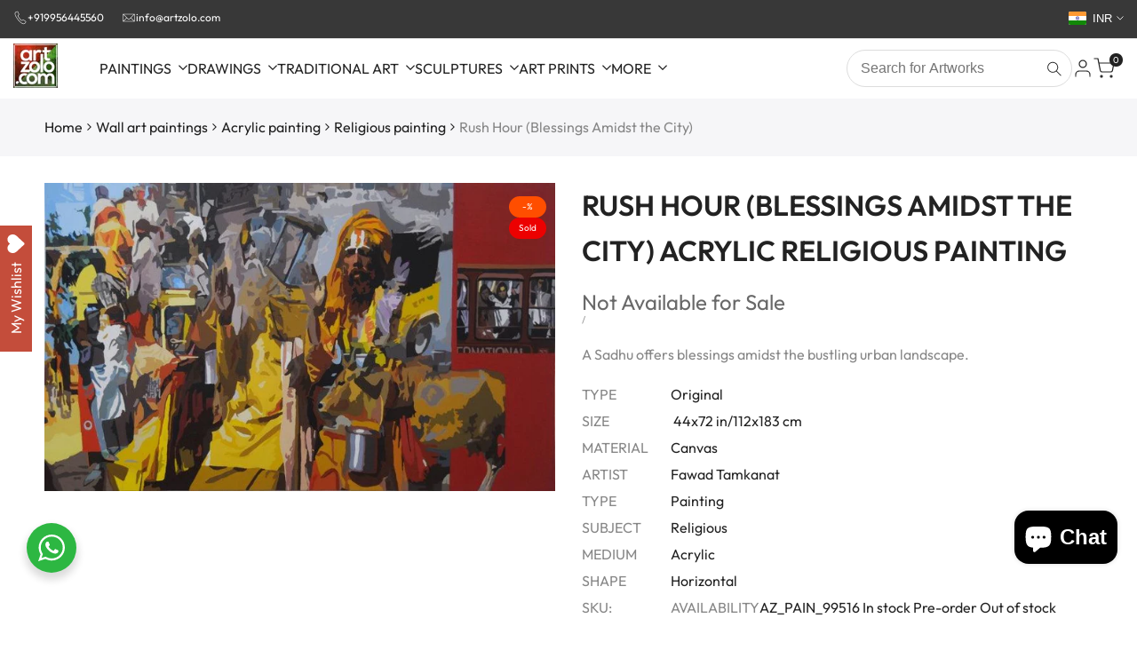

--- FILE ---
content_type: text/javascript
request_url: https://www.artzolo.com/cdn/shop/t/32/assets/global.min.js?v=61836012901107234051759137487
body_size: 31899
content:
import{$4,$$4,$id4,debounce,throttle,fetchCache,fetchConfig,formatMoney,matchMediaQuery,createImg,renderSrcset,requestIdleCallback}from"@theme/utilities";const html=document.documentElement,getDir=html.getAttribute("dir"),isRTL="rtl"==getDir,adnmEvts={select:"shopify:block:select",deselect:"shopify:block:deselect",seSelect:"shopify:section:select",seDeselect:"shopify:section:deselect",seLoad:"shopify:section:load",seUnload:"shopify:section:unload",seReorder:"shopify:section:reorder"};var getterAdd=(t,e,i,s=!1)=>{!s&&t.has(e)||(t instanceof WeakSet?t.add(e):t.set(e,i))},getterGet=(t,e,i)=>{if(!t.has(e)){if(!i)return!1;getterAdd(t,e,i,!0)}return t.get(e)},getterRunFn=(t,e,i)=>{if(!t.has(e))throw TypeError(t+"no exist");return i},getterDelete=(t,e)=>{t.has(e)&&t.delete(e)},_thu={nvt:1};function getUID(t="hdt"){do{t+=crypto.randomUUID?crypto.randomUUID():~~(1e6*Math.random())}while($id4(t));return t}function isFunction(t){return"function"==typeof t}const JSONProducts={};class getJSONProduct{static load(t){if(t)return JSONProducts[t]||(JSONProducts[t]=new Promise((async(e,i)=>{const s=await fetch(`${Shopify.routes.root}products/${t}.js`);if(s.ok){e(await s.json())}else i(`${t} not loaded json`)}))),JSONProducts[t]}}function visibilitychangeFn(t){if(!t.observes)return;document.addEventListener("visibilitychange",(()=>{"visible"===document.visibilityState?isFunction(t.play)&&t.observes.isInview&&t.play():isFunction(t.pause)&&t.pause()}))}function rteWrapTable(t=document){const e=$$4(".hdt-rte table:not(.hdt-wrapper-added)",t);0!=e.length&&e.forEach((t=>{t.classList.add("hdt-wrapper-added"),t.outerHTML=`<div class="hdt-scrollable-wrapper">${t.outerHTML}</div>`}))}function accessibleLinks(t=document){const{hostname:e}=window.location,i=$$4("a[href]:not([aria-describedby])",t);0!=i.length&&i.forEach((t=>{const i=t.hostname!==e;if("_blank"===t.getAttribute("target")){t.setAttribute("aria-describedby",i?"a11y-new-window-external-message":"a11y-new-window-message");const e=t.getAttribute("rel");e&&-1!==e.indexOf("noopener")||t.setAttribute("rel",(e?e+" ":"")+"noopener")}else i&&t.setAttribute("aria-describedby","a11y-external-message")}))}function localeUrl(t=document){const{root:e}=Shopify.routes,{hostname:i}=window.location;"/"!=e&&($$4('a[href="/"]',t).forEach((t=>t.setAttribute("href",e))),$$4(`a[href*="${i}/"]:not([href*="${i+e}"],[href*="@"],[href*="preview_theme_id="])`,t).forEach((t=>t.setAttribute("href",t.getAttribute("href").replace(`${i}/`,i+e)))))}var _config2,_userConfig2,_mouseTrack,mouseTrack_fn,_mouseCompare,mouseCompare_fn,_mouseenterHandler,mouseenterHandler_fn,_mouseleaveHandler,mouseleaveHandler_fn,_handleHover,handleHover_fn,_defaultOptions2,_timeoutId,_onEnter,_onExit,_elem2,_keyid;class HoverIntent{constructor(t,e,i){const s={key:i||t};this.keyid_=s,getterAdd(_keyid,s,s),getterAdd(_elem2,s,t),getterAdd(_userConfig2,s,e),getterAdd(_mouseTrack,s,mouseTrack_fn.bind(this)),getterAdd(_mouseCompare,s),getterAdd(_handleHover,s),getterAdd(_mouseenterHandler,s),getterAdd(_mouseleaveHandler,s),getterAdd(_timeoutId,s,void 0),getterAdd(_onEnter,s),getterAdd(_onExit,s),getterGet(_elem2,s).isActive=!1,getterGet(_elem2,s)?.addEventListener("mouseenter",getterRunFn(_handleHover,s,handleHover_fn).bind(this,s)),getterGet(_elem2,s)?.addEventListener("mouseleave",getterRunFn(_handleHover,s,handleHover_fn).bind(this,s))}get config(){return getterGet(_config2,getterGet(_keyid,this.keyid_),Object.assign(getterGet(_defaultOptions2,_thu),getterGet(_userConfig2,getterGet(_keyid,this.keyid_))))}}_keyid=new WeakMap,_config2=new WeakMap,_userConfig2=new WeakMap,_mouseTrack=new WeakMap,_mouseCompare=new WeakSet,_mouseenterHandler=new WeakSet,_mouseleaveHandler=new WeakSet,_handleHover=new WeakSet,_defaultOptions2=new Map,getterAdd(_defaultOptions2,_thu,{exitDelay:0,interval:100,sensitivity:6}),_timeoutId=new WeakMap,_elem2=new WeakMap,_onEnter=new WeakSet,_onExit=new WeakSet,mouseTrack_fn=function(t){this.cX=t.pageX,this.cY=t.pageY},mouseCompare_fn=function(t,e){if(Math.sqrt((this.prevX-this.cX)*(this.prevX-this.cX)+(this.prevY-this.cY)*(this.prevY-this.cY))<this.config.sensitivity)return t?.removeEventListener("mousemove",getterGet(_mouseTrack,e)),getterDelete(_timeoutId,e),t.isActive&&(this.config.onExit(t),t.isActive=!1),t.isActive=!0,this.ev.pageX=this.cX,this.ev.pageY=this.cY,delete this.prevX,delete this.prevY,this.config.onEnter(t);this.prevX=this.cX,this.prevY=this.cY,getterAdd(_timeoutId,e,setTimeout((()=>{getterRunFn(_mouseCompare,e,mouseCompare_fn).call(this,t,e)}),this.config.interval),!0)},mouseenterHandler_fn=function(t,e){t.isActive||(this.prevX=this.ev.pageX,this.prevY=this.ev.pageY,t?.removeEventListener("mousemove",getterGet(_mouseTrack,e)),t?.addEventListener("mousemove",getterGet(_mouseTrack,e,mouseTrack_fn.bind(this))),getterAdd(_timeoutId,e,setTimeout((()=>{getterRunFn(_mouseCompare,e,mouseCompare_fn).call(this,t,e)}),this.config.interval),!0))},mouseleaveHandler_fn=function(t,e){t.isActive&&(t?.removeEventListener("mousemove",getterGet(_mouseTrack,e)),getterAdd(_timeoutId,e,setTimeout((()=>{this.config.onExit(t),t.isActive=!1}),this.config.exitDelay),!0))},handleHover_fn=function(t,e){this.ev=Object.assign({},e),getterAdd(_timeoutId,t,clearTimeout(getterGet(_timeoutId,t)),!0),getterRunFn("mouseenter"===e.type?_mouseenterHandler:_mouseleaveHandler,t,"mouseenter"===e.type?mouseenterHandler_fn:mouseleaveHandler_fn).call(this,getterGet(_elem2,t),t)};import{Carousel,ClassNames,AutoHeight,navUICenter,Autoplay,navHandlers,dotHandlers,Delegate,animate,scroll,timeline,inView,stagger}from"@theme/libs";Carousel.globalOptions={direction:getDir};var _delegate1,_control_ui,control_ui_fn,_control_slider,control_slider_fn,_control_items,_slider_api,_options_slider,_toggle_slider_ready,toggle_slider_ready_fn,_destroy_slider,destroy_slider_fn,_on_select_slider,on_select_slider_fn,_slideshow_animate,slideshow_animate_fn,_slider_classes={noSlides:"is-no-slides",prepared:"is--prepared",enabled:"is--enabled"},_slider_defaults={loop:!1,align:"start",containScroll:"trimSnaps",skipSnaps:!0,watchSlides:!1,watchDrag:"smart",slidesToScroll:"auto",inViewThreshold:.5,classNames:!0,autoHeight:!1,autoPlay:0,pauseOnHover:!1,navUI:!1,navUICenter:!1,dotUI:!1,controlUI:!1,a11ySlide:!0,a11yKeyBoard:!0,a11yControls:!0,inView:"is-in-view"},str_slide="hdt-slider__slide";class Slider extends HTMLElement{constructor(){super(),getterAdd(_control_ui,this),getterAdd(_delegate1,this,new Delegate(document.body)),getterAdd(_toggle_slider_ready,this),getterAdd(_destroy_slider,this),getterAdd(_on_select_slider,this),getterAdd(_control_slider,this),getterAdd(_options_slider,this,Object.assign({},_slider_defaults,JSON.parse(this.getAttribute("config")||"{}"))),getterAdd(_control_items,this,$$4(`[hdt-slider-controls][aria-controls="${this.id}"] > button`)),"onlyTypeImage"==getterGet(_options_slider,this).watchDrag?getterGet(_options_slider,this).watchDrag=(t,e)=>{const i=e.target.closest("[data-media-type]");return!i||"image"==i.getAttribute("data-media-type")}:"smart"==getterGet(_options_slider,this).watchDrag&&(getterGet(_options_slider,this).watchDrag=(t,e)=>t.scrollSnapList().length>1),"#65"==getterGet(_options_slider,this).watchResize&&(getterGet(_options_slider,this).watchResize=(t,e)=>{for(const i of e){if(t.containerNode()===i.target&&i.contentRect.height!=i.target.prevHeight)return i.target.prevHeight=i.contentRect.height,!0;if(t.containerNode()===i.target)return!1;window.requestAnimationFrame((()=>{t.reInit(),t.emit("resize")}));break}return!1}),this.id||(this.id=getUID())}goToTarget(t,e){this.goToIndex(getterGet(_slider_api,this).slideNodes().indexOf(t),e||!matchMediaQuery("motion"))}goToIndex(t,e){let i,s=parseInt(t);const n=getterGet(_slider_api,this).scrollSnapList().length;if(getterGet(_slider_api,this).slideNodes().length!==n){const{slideRegistry:t}=getterGet(_slider_api,this).internalEngine();for(i=0;i<t.length;i++)if(t[i].indexOf(s)>-1){s=i;break}}getterGet(_slider_api,this).scrollTo(Math.min(s,n-1),e||!matchMediaQuery("motion"))}get isActive(){return getterGet(_slider_api,this).internalEngine().options.active}reInit(t={}){getterGet(_slider_api,this).reInit(t)}connectedCallback(){const t=[];if(getterGet(_options_slider,this).classNames&&t.push(ClassNames({inView:"is-in-view"})),getterGet(_options_slider,this).autoHeight&&t.push(AutoHeight()),getterGet(_options_slider,this).navUI&&getterGet(_options_slider,this).navUICenter&&t.push(navUICenter()),getterGet(_options_slider,this).autoPlay){const e={delay:getterGet(_options_slider,this).autoPlay,stopOnInteraction:!1,stopOnMouseEnter:getterGet(_options_slider,this).pauseOnHover};t.push(Autoplay(e))}if(getterAdd(_slider_api,this,Carousel($4(".hdt-slider__viewport",this)||this,getterGet(_options_slider,this),t)),getterGet(_slider_api,this).on("init",getterRunFn(_toggle_slider_ready,this,toggle_slider_ready_fn).bind(this)).on("resize",getterRunFn(_toggle_slider_ready,this,toggle_slider_ready_fn).bind(this)).on("reInit",getterRunFn(_toggle_slider_ready,this,toggle_slider_ready_fn).bind(this)).on("select",getterRunFn(_on_select_slider,this,on_select_slider_fn).bind(this)).on("destroy",getterRunFn(_destroy_slider,this,destroy_slider_fn).bind(this)),getterGet(_options_slider,this).navUI){const t=$$4(`button[name="next"][aria-controls="${this.id}"]`);$$4(`button[name="previous"][aria-controls="${this.id}"]`).forEach(((e,i)=>{if(e&&t[i]){const s=navHandlers(getterGet(_slider_api,this),e,t[i]);getterGet(_slider_api,this).on("destroy",s)}}))}if(getterGet(_options_slider,this).dotUI&&$$4(`[hdt-slider-dots][aria-controls="${this.id}"]`).forEach((t=>{if(t){const e=dotHandlers(getterGet(_slider_api,this),t);getterGet(_slider_api,this).on("destroy",e)}})),getterGet(_options_slider,this).controlUI&&getterGet(_control_items,this).length>0&&(getterGet(_delegate1,this).on("click",`[hdt-slider-controls][aria-controls="${this.id}"] > button`,getterRunFn(_control_slider,this,control_slider_fn).bind(this)),getterGet(_slider_api,this).on("init",getterRunFn(_control_ui,this,control_ui_fn).bind(this)).on("reInit",getterRunFn(_control_ui,this,control_ui_fn).bind(this)).on("select",getterRunFn(_control_ui,this,control_ui_fn).bind(this)).on("destroy",getterRunFn(_control_ui,this,control_ui_fn).bind(this))),this.hasAttribute("modal-reint")){const t=$id4("hdt-quick-view-modal")||$id4("hdt-quick-add-modal");t?.addEventListener(dialogOpening,(()=>{this.reInit(getterGet(_options_slider,this))}),{once:!0})}if(getterGet(_options_slider,this).closePopover){const t=10,e=e=>{const{dragHandler:i,location:s,target:n}=e.internalEngine();if(i.pointerDown())return;const r=n.get()-s.get();Math.abs(r)>t&&$$4(`hdt-popover[data-change="${this.id}"] dialog[open]`).forEach((t=>{t?.parentElement.close()}))};getterGet(_slider_api,this).on("scroll",e)}Shopify.designMode&&this.addEventListener(adnmEvts.select,(t=>{let e=t.target;e.classList.contains(str_slide)||(e=e.closest(`.${str_slide}`)),this.goToTarget(e,t.detail.load)}))}disconnectedCallback(){getterGet(_slider_api,this)&&getterGet(_slider_api,this).destroy()}}_slider_api=new WeakMap,_options_slider=new WeakMap,_delegate1=new WeakMap,_control_items=new WeakMap,_toggle_slider_ready=new WeakSet,toggle_slider_ready_fn=function(t,e){const i="resize"===e,s=i?"remove":"add",n=this.hasAttribute("isfade");this.classList[s](_slider_classes.enabled),i&&n&&(clearTimeout(this.timeout),this.timeout=setTimeout((()=>{t.reInit()}),4)),!i&&n&&(t.internalEngine().translate.toggleActive(!1),t.internalEngine().translate.clear())},_destroy_slider=new WeakSet,destroy_slider_fn=function(){this.classList.remove(_slider_classes.enabled),getterGet(_delegate1,this).off()},_control_ui=new WeakSet,control_ui_fn=function(t){if(!this.isActive)return;const e=t.selectedScrollSnap();getterGet(_control_items,this).forEach((t=>t.setAttribute("aria-current",t.value==e)))},_control_slider=new WeakSet,control_slider_fn=function(t,e){"true"!==e.getAttribute("aria-current")&&this.goToIndex(e.value)},_on_select_slider=new WeakSet,on_select_slider_fn=function(t,e){this.dispatchEvent(new CustomEvent(`${e}:slide`,{bubbles:!1,detail:{sliderApi:t,eventName:e}}))};class SliderLazy extends Slider{constructor(){super()}connectedCallback(){}InitLazy(){super.connectedCallback()}}class SlideShow extends Slider{constructor(){super(),getterAdd(_slideshow_animate,this)}connectedCallback(){super.connectedCallback(),getterGet(_slider_api,this).on("init",getterRunFn(_slideshow_animate,this,slideshow_animate_fn).bind(this)),getterGet(_slider_api,this).on("reInit",getterRunFn(_slideshow_animate,this,slideshow_animate_fn).bind(this)),getterGet(_slider_api,this).on("select",getterRunFn(_slideshow_animate,this,slideshow_animate_fn).bind(this)),getterGet(_slider_api,this).on("destroy",getterRunFn(_slideshow_animate,this,slideshow_animate_fn).bind(this))}isVisible(t){return t.offsetWidth>0||t.offsetHeight>0}}_slideshow_animate=new WeakSet,slideshow_animate_fn=function(t){const e=t.selectedScrollSnap(),i=t.previousScrollSnap(),s=$$4("[reval]",t.slideNodes()[e]),n=$$4("[reval]",t.slideNodes()[i]),r=s.filter((t=>this.isVisible(t))),a=n.filter((t=>this.isVisible(t)));0!=r.length&&(animate(r,{opacity:[0,1],transform:["translateY(150px)","translateY(0)"]},{duration:.25,easing:"ease",delay:stagger(.15,{start:.4,easing:[0,.87,.58,1]})}),a.length>0&&e!=i&&animate(a,{opacity:[1,0],transform:["translateY(0)","translateY(25px)"]},{duration:.15,easing:"ease",delay:stagger(.1,{start:.4,easing:[0,.87,.58,1]})}))};var _slider_sync_select,slider_sync_select_fn,_slider_sync_control_select,slider_sync_control_select_fn,_slider_sync_control=new WeakMap;class SliderSync extends Slider{constructor(){super(),getterAdd(_slider_sync_control,this,$id4(this.getAttribute("aria-controls"))),getterAdd(_slider_sync_select,this),getterAdd(_slider_sync_control_select,this)}connectedCallback(){super.connectedCallback(),getterGet(_slider_api,getterGet(_slider_sync_control,this))&&(getterGet(_slider_api,getterGet(_slider_sync_control,this)).on("select",getterRunFn(_slider_sync_control_select,this,slider_sync_control_select_fn).bind(this)),getterGet(_slider_api,this).on("select",getterRunFn(_slider_sync_select,this,slider_sync_select_fn).bind(this)),getterGet(_slider_api,getterGet(_slider_sync_control,this)).on("destroy",(()=>{getterGet(_slider_api,this).off("select",getterRunFn(_slider_sync_select,this,slider_sync_select_fn).bind(this))})),getterGet(_slider_api,this).on("destroy",(()=>{getterGet(_slider_api,getterGet(_slider_sync_control,this)).off("select",getterRunFn(_slider_sync_control_select,this,slider_sync_control_select_fn).bind(this))})))}}_slider_sync_select=new WeakSet,slider_sync_select_fn=function(t){getterGet(_slider_api,getterGet(_slider_sync_control,this)).selectedScrollSnap()!=t.selectedScrollSnap()&&getterGet(_slider_api,getterGet(_slider_sync_control,this)).scrollTo(t.selectedScrollSnap())},_slider_sync_control_select=new WeakSet,slider_sync_control_select_fn=function(t){getterGet(_slider_api,this).selectedScrollSnap()!=t.selectedScrollSnap()&&getterGet(_slider_api,this).scrollTo(t.selectedScrollSnap())};var _add_thumb_btns_click_handlers,add_thumb_btns_click_handlers_fn,_add_toggle_thumb_btns_active,add_toggle_thumb_btns_active_fn,_slider_thumbs_control=new WeakMap;class SlideThumb extends Slider{connectedCallback(){if(getterAdd(_slider_thumbs_control,this,$id4(this.getAttribute("aria-controls"))),this.hasAttribute("stagger")&&animate($$4("[reval]",this),{opacity:[0,1],transform:["scale(.5) rotate(90deg) skew(15deg)","scale(1) rotate(0deg) skew(0deg)"]},{duration:.2,delay:stagger(.3,{easing:"ease-out"})}).finished.then((()=>{this.classList.add("stagger-finished")})),!getterGet(_slider_thumbs_control,this))return;super.connectedCallback();const t=getterGet(_slider_api,getterGet(_slider_thumbs_control,this)),e=getterGet(_slider_api,this);matchMediaQuery("mobile")||matchMediaQuery("tablet")||e.containerNode().style.setProperty("max-height",`${t.slideNodes()[t.selectedScrollSnap()].clientHeight+10}px`),getterAdd(_add_thumb_btns_click_handlers,this),getterAdd(_add_toggle_thumb_btns_active,this);const i=getterRunFn(_add_thumb_btns_click_handlers,this,add_thumb_btns_click_handlers_fn).call(this,t,e),s=getterRunFn(_add_toggle_thumb_btns_active,this,add_toggle_thumb_btns_active_fn).call(this,t,e);t.on("destroy",i).on("destroy",s),e.on("destroy",i).on("destroy",s)}}_add_thumb_btns_click_handlers=new WeakSet,add_thumb_btns_click_handlers_fn=function(t,e){const i=$$4(".hdt-slider__slide",this),s=t=>{const i=e.slideNodes().indexOf(t);i>-1&&getterGet(_slider_thumbs_control,this).goToIndex(i)};return i.forEach((t=>t.addEventListener("click",s.bind(this,t),!1))),()=>{i.forEach((t=>t.removeEventListener("click",s.bind(this,t),!1)))}},_add_toggle_thumb_btns_active=new WeakSet,add_toggle_thumb_btns_active_fn=function(t,e){const i=()=>{this.goToIndex(t.selectedScrollSnap()),$4(".is-thumb-selected",this)?.classList.remove("is-thumb-selected"),e.slideNodes()[t.selectedScrollSnap()].classList.add("is-thumb-selected")};return t.on("select",i),e.on("init",i),e.on("reInit",i),()=>{e.slideNodes()[t.selectedScrollSnap()].classList.remove("is-thumb-selected")}};var _update_total_counter,update_total_counter_fn,_update_current_counter,update_current_counter_fn,_roundByDPR,roundByDPR_fn,_translateByDPR,translateByDPR_fn,_init,init_fn,_dpr,_slider_counter=new WeakMap;class SlideCounter extends HTMLElement{#t;constructor(){super(),getterAdd(_update_total_counter,this),getterAdd(_update_current_counter,this)}connectedCallback(){if(this.#t=new AbortController,getterAdd(_slider_counter,this,$id4(this.getAttribute("slider"))),!getterGet(_slider_counter,this))return;const{signal:t}=this.#t;getterGet(_slider_api,getterGet(_slider_counter,this)).on("init",getterRunFn(_update_total_counter,this,update_total_counter_fn).bind(this),{signal:t}),getterGet(_slider_api,getterGet(_slider_counter,this)).on("reInit",getterRunFn(_update_total_counter,this,update_total_counter_fn).bind(this),{signal:t}),getterGet(_slider_api,getterGet(_slider_counter,this)).on("select",getterRunFn(_update_current_counter,this,update_current_counter_fn).bind(this),{signal:t})}disconnectedCallback(){this.#t.abort()}get total(){return $4("[update-total]",this)}get current(){return this._current=this._current||$4("[update-current]",this)}}_update_total_counter=new WeakSet,update_total_counter_fn=function(t){getterGet(_slider_counter,this).isActive&&(this.total.textContent=t.scrollSnapList().length,getterRunFn(_update_current_counter,this,update_current_counter_fn).call(this,t))},_update_current_counter=new WeakSet,update_current_counter_fn=function(t){this.current.textContent=t.selectedScrollSnap()+1},customElements.define("hdt-slider",Slider),customElements.define("hdt-slider-lazy",SliderLazy),customElements.define("hdt-slideshow",SlideShow),customElements.define("hdt-slider-sync",SliderSync),customElements.define("hdt-slider-thumb",SlideThumb),customElements.define("hdt-slider-counter",SlideCounter);class Scrollnap extends HTMLElement{constructor(){if(super(),this.slider=$4('[id^="Scroller-"]',this)||this,this.sliderItems=$$4('[id^="Scroll-"]',this),this.enableSliderLooping=!1,this.currentPageElement=$4(".hdt-scrollsnap-counter--current",this),this.pageTotalElement=$4(".hdt-scrollsnap-counter--total",this),this.prevButton=$4('button[name="previous"]',this),this.nextButton=$4('button[name="next"]',this),this.dotButtons=$$4(".hdt-scrollsnap-dot__link",this),this.sliderFirstItemNode=this.sliderItems[0],!this.slider)return;this.initPages();new ResizeObserver((t=>this.initPages())).observe(this.slider),this.slider.addEventListener("scroll",this.update.bind(this)),this.nextButton&&(this.prevButton.addEventListener("click",this.onButtonClick.bind(this)),this.nextButton.addEventListener("click",this.onButtonClick.bind(this))),this.dotButtons.length&&this.dotButtons.forEach((t=>t.addEventListener("click",this.linkToSlide.bind(this))))}get isScrollable(){return this.slider.scrollWidth!==this.slider.clientWidth}initPages(){this.sliderItemsToShow=Array.from(this.sliderItems).filter((t=>t.clientWidth>0)),this.sliderItemsToShow.length<2||(this.sliderItemOffset=this.sliderItemsToShow[1].offsetLeft-this.sliderItemsToShow[0].offsetLeft,this.slidesPerPage=Math.floor((this.slider.clientWidth-this.sliderItemsToShow[0].offsetLeft)/this.sliderItemOffset),this.totalPages=this.sliderItemsToShow.length-this.slidesPerPage+1,this.update(),this.classList.toggle("is-scrollable",this.isScrollable))}resetPages(){this.sliderItems=$$4('[id^="Scroll-"]',this),this.initPages()}update(){if(!this.slider)return;const t=this.currentPage;this.currentPage=Math.round(this.slider.scrollLeft/this.sliderItemOffset)+1,this.currentPageElement&&this.pageTotalElement&&(this.currentPageElement.textContent=this.currentPage,this.pageTotalElement.textContent=this.totalPages),this.currentPage!=t&&this.dispatchEvent(new CustomEvent("slideChanged",{detail:{currentPage:this.currentPage,currentElement:this.sliderItemsToShow[this.currentPage-1]}})),this.dotButtons.length&&(this.dotButtons.forEach((t=>{t.classList.remove("hdt-scrollsnap-dot__link--active"),t.removeAttribute("aria-current")})),this.dotButtons[this.currentPage-1]?.classList.add("hdt-scrollsnap-dot__link--active"),this.dotButtons[this.currentPage-1]?.setAttribute("aria-current",!0)),!this.enableSliderLooping&&this.nextButton&&(this.isSlideVisible(this.sliderItemsToShow[0])&&0===this.slider.scrollLeft?this.prevButton.setAttribute("disabled","disabled"):this.prevButton.removeAttribute("disabled"),this.isSlideVisible(this.sliderItemsToShow[this.sliderItemsToShow.length-1])?this.nextButton.setAttribute("disabled","disabled"):this.nextButton.removeAttribute("disabled"))}isSlideVisible(t,e=0){const i=this.slider.clientWidth+this.slider.scrollLeft-e;return t.offsetLeft+t.clientWidth<=i&&t.offsetLeft>=this.slider.scrollLeft}onButtonClick(t){t.preventDefault();const e=t.currentTarget.dataset.step||1;this.slideScrollPosition="next"===t.currentTarget.name?this.slider.scrollLeft+e*this.sliderItemOffset:this.slider.scrollLeft-e*this.sliderItemOffset,this.setSlidePosition(this.slideScrollPosition)}linkToSlide(t){t.preventDefault();const e=this.slider.scrollLeft+this.sliderFirstItemNode.clientWidth*(this.dotButtons.indexOf(t.currentTarget)+1-this.currentPage);this.setSlidePosition(e)}setSlidePosition(t){this.slider.scrollTo({left:t,behavior:matchMediaQuery("motion")?"smooth":"auto"})}}customElements.define("hdt-scrollsnap",Scrollnap);class ScrollBar extends HTMLElement{connectedCallback(){this.scrolledElement&&(this.scrolledElement.addEventListener("scroll",throttle(this._updateScrollProgress.bind(this))),window.ResizeObserver&&new ResizeObserver(this._updateScrollProgress.bind(this)).observe(this.scrolledElement))}get scrolledElement(){return this._scrolledElement=this._scrolledElement||$id4(this.getAttribute("observes"))}_updateScrollProgress(){const t=((isRTL?Math.abs(this.scrolledElement.scrollLeft):this.scrolledElement.scrollLeft)+this.scrolledElement.clientWidth)/this.scrolledElement.scrollWidth;this.style.setProperty("--scrollbar-progress",Math.max(0,Math.min(t,1)).toFixed(6))}}customElements.define("hdt-scrollbar",ScrollBar);class wrappCloseBtn extends HTMLElement{constructor(){super(),this.addEventListener("click",(()=>this.dispatchEvent(new CustomEvent("dialog:forceClose",{bubbles:!0,cancelable:!0,composed:!0}))))}}customElements.define("wrapp-close-btn",wrappCloseBtn);import{computePosition,shift,flip,offset,arrow}from"@theme/libs";var updatePositionFloatingEl=function(t,e,i,s,n=!0,r=16,a="-8px"){getterAdd(_init,this),getterAdd(_translateByDPR,this),getterAdd(_roundByDPR,this),getterRunFn(_init,this,init_fn).call(this,t,e,i,s,n,r,a)};_dpr=new Map,getterAdd(_dpr,_thu,window.devicePixelRatio||1),_roundByDPR=new WeakSet,_translateByDPR=new WeakSet,_init=new WeakSet,roundByDPR_fn=function(t){return Math.round(t*getterGet(_dpr,_thu))/getterGet(_dpr,_thu)},translateByDPR_fn=function(t,e){return getterGet(_dpr,_thu)>1?`translate3d(${getterRunFn(_roundByDPR,this,roundByDPR_fn).call(this,t)}px,${getterRunFn(_roundByDPR,this,roundByDPR_fn).call(this,e)}px,0)`:`translate(${getterRunFn(_roundByDPR,this,roundByDPR_fn).call(this,t)}px,${getterRunFn(_roundByDPR,this,roundByDPR_fn).call(this,e)}px)`},init_fn=function(t,e,i,s,n,r,a){computePosition(t,e,{placement:s,middleware:[offset(parseInt(r)),flip({fallbackPlacements:["top","bottom"]}),shift({padding:0}),arrow({element:i})]}).then((({x:t,y:s,placement:r,middlewareData:o})=>{if(this.objStyle=n?{top:"0",left:"0",transform:getterRunFn(_translateByDPR,this,translateByDPR_fn).call(this,t,s)}:{left:`${t}px`,top:`${s}px`},Object.assign(e.style,this.objStyle),o.arrow&&i){const{x:t,y:e}=o.arrow,s={top:"bottom",right:"left",bottom:"top",left:"right"}[r.split("-")[0]];Object.assign(i.style,{left:null!=t?`${t}px`:"",top:null!=e?`${e}px`:"",right:"",bottom:"",[s]:a})}}))};var _find_title,find_title_fn,_tooltip_ids,_create_tooltip,create_tooltip_fn,_tooltip_thiss,_onOptionClicked,onOptionClicked_fn,_onKeyDown,onKeyDown_fn,dt_original_title="data-original-title";_tooltip_thiss=new WeakMap;class btnTooltip extends HTMLElement{constructor(){super(),getterAdd(_find_title,this),getterAdd(_create_tooltip,this),getterAdd(_tooltip_ids,this,getUID())}connectedCallback(){matchMediaQuery("hover")&&"none"!=this.placement&&new HoverIntent(this,{onEnter:this.onEnter.bind(this),onExit:this.onExit.bind(this),exitDelay:0,interval:80,sensitivity:6},this)}disconnectedCallback(){$id4(getterGet(_tooltip_ids,this))?.remove()}attributeChangedCallback(t,e,i){e!=i&&null!==e&&this.dispatchEvent(new CustomEvent("theme4:update:tooltip",{bubbles:!0,detail:"the4"}))}onEnter=()=>{if(this.innerText.length&&this.hasAttribute("will-hidden-txt"))return;this.controller=new AbortController,getterRunFn(_create_tooltip,this,create_tooltip_fn).call(this,getterGet(_tooltip_ids,this),getterRunFn(_find_title,this,find_title_fn).call(this));const t=$id4(getterGet(_tooltip_ids,this));updatePositionFloatingEl.call(this,this,t,this.arrowEl,this.placement,!0,6,"-4px"),this.addEventListener("theme4:update:tooltip",(e=>{$4(".hdt-tooltip__inner",t).textContent=getterRunFn(_find_title,this,find_title_fn).call(this),updatePositionFloatingEl.call(this,this,t,this.arrowEl,this.placement,!0,6,"-4px")}),{signal:this.controller.signal})};onExit=()=>{const t=$id4(getterGet(_tooltip_ids,this));t&&(this.controller.abort(),t.remove())};get placement(){return this.getAttribute("placement")||"bottom"}get arrowEl(){return $4(".hdt-tooltip__arrow",$id4(getterGet(_tooltip_ids,this)))}get appendEl(){return this.hasAttribute("inner")?this.closest("dialog, .shopify-section")||this:document.body}}_tooltip_ids=new WeakMap,_find_title=new WeakSet,find_title_fn=function(){if(this.hasAttribute("data-txt-tt"))return this.getAttribute("data-txt-tt");const t=this.firstElementChild||this;let e=($4("[tt-title]",this)||this.lastElementChild||this).textContent;return t.hasAttribute("aria-label")?e=t.getAttribute("aria-label"):t.hasAttribute(dt_original_title)?e=t.getAttribute(dt_original_title):t.hasAttribute("title")&&!t.hasAttribute(dt_original_title)&&(e=t.getAttribute("title")||"",t.setAttribute(dt_original_title,e),t.setAttribute("title","")),this.hasAttribute("tt-dynamic")||this.setAttribute("data-txt-tt",(e||"").trim()),e},_create_tooltip=new WeakSet,create_tooltip_fn=function(t,e){this.appendEl.append(document.createRange().createContextualFragment(`<hdt-tooltip-dialog id="${t}" class="hdt-tooltip" role="tooltip"><div class="hdt-tooltip__arrow"></div><div class="hdt-tooltip__inner">${e}</div></hdt-tooltip-dialog>`))};class Tooltip extends HTMLElement{constructor(){super()}connectedCallback(){animate(this,{opacity:[0,.9],visibility:["visible","visible"]},{duration:.3,easing:"ease"})}}customElements.define("hdt-tooltip",btnTooltip),customElements.define("hdt-tooltip-dialog",Tooltip);class Richlist extends HTMLElement{constructor(){super(),getterAdd(_onOptionClicked,this),getterAdd(_onKeyDown,this),this.addEventListener("keydown",getterRunFn(_onKeyDown,this,onKeyDown_fn))}connectedCallback(){$$4('[role="option"]',this).forEach((t=>{t.addEventListener("click",getterRunFn(_onOptionClicked,this,onOptionClicked_fn).bind(this))}))}static get observedAttributes(){return["selected"]}set selected(t){this.setAttribute("selected",t)}attributeChangedCallback(t,e,i){"selected"===t&&null!==e&&i!==e&&$$4('[role="option"]',this).forEach((t=>{t.value===i?(t.setAttribute("aria-selected","true"),$$4(`[aria-owns="${this.id}"]`).forEach((e=>{($4("[change-text]",e)||e).textContent=t.getAttribute("title")||t.innerText||t.value})),t.dispatchEvent(new CustomEvent("richlist:change",{bubbles:!0,detail:{value:t.value}}))):t.setAttribute("aria-selected","false")}))}}_onOptionClicked=new WeakSet,onOptionClicked_fn=function(t){const e=t.currentTarget.value;this.selected=e,t.currentTarget.dispatchEvent(new CustomEvent("richlist:select",{bubbles:!0,detail:{value:e}}))},_onKeyDown=new WeakSet,onKeyDown_fn=function(t){"ArrowUp"===t.key?(t.target.previousElementSibling?.focus(),t.preventDefault()):"ArrowDown"===t.key&&(t.target.nextElementSibling?.focus(),t.preventDefault())},customElements.define("hdt-richlist",Richlist);import{ThemeEvents,CartUpdateEvent,CartCountEvent,QuantitySelectorUpdateEvent}from"@theme/events";const{dialogOpening,dialogOpen,dialogClosing,dialogClose}=ThemeEvents;class DeclarativeShadowElement extends HTMLElement{connectedCallback(){if(!this.shadowRoot){const t=this.querySelector(':scope > template[shadowrootmode="open"]');if(!(t instanceof HTMLTemplateElement))return;this.attachShadow({mode:"open"}).append(t.content.cloneNode(!0))}}}var dialogsOpen=[];class DialogComponent extends DeclarativeShadowElement{#t;constructor(){super(),this.dialog=$4("dialog",this)}connectedCallback(){this.dialog||(this.dialog=$4("dialog",this)),this.#t=new AbortController;const{signal:t}=this.#t;super.connectedCallback(),this.dialog.addEventListener("click",(t=>{!this.#e(t)||this.hasAttribute("nested")&&dialogsOpen[0]!==this.dialogId||this.close()}),{signal:t}),this.dialog.addEventListener("cancel",(t=>{t.preventDefault(),this.close()}),{signal:t}),this.dialog.addEventListener(dialogOpening,(()=>{this.dialog.classList.add("focus-none"),($4('input[type="search"]',this.dialog)||this.dialog).focus()}),{signal:t}),Shopify.designMode&&!this.hasAttribute("un-detect")&&(this.addEventListener(adnmEvts.select,(t=>this.open(!t.detail.load)),{signal:t}),this.addEventListener(adnmEvts.deselect,(()=>this.close(!0)),{signal:t}),this._shopifySection=this._shopifySection||this.closest(".shopify-section"),this._shopifySection&&this.hasAttribute("detect-adm-se-evt")&&(this._shopifySection.addEventListener(adnmEvts.seSelect,(t=>this.open(t.detail.load)),{signal:t}),this._shopifySection.addEventListener(adnmEvts.seDeselect,this.close.bind(this),{signal:t})))}disconnectedCallback(){this.dialog=null,this.#t.abort()}get dialogId(){return this.dialog.id}get show(){return this._openedAsModal=!0,this.dialog.showModal()}async open(t=!1){if(this.dialog.open)return;const e=$$4("input, button, [tabindex]",this.dialog);e.forEach((t=>t.setAttribute("tabindex","-1"))),this.show,setTimeout((()=>{e.forEach((t=>t.setAttribute("tabindex","0")))}),100),this.dialog.hasAttribute("scroll-lock")&&this._openedAsModal&&html.setAttribute("scroll-lock",""),this.dialog.dispatchEvent(new CustomEvent(dialogOpening)),this.dialog.classList.add("dialog-opening"),dialogsOpen.unshift(this.dialogId),dialogsOpen=[...new Set(dialogsOpen)];const i=this.animateDialogOpen();t&&i.finish(),await i.finished,this.dialog.classList.remove("dialog-opening"),this.dialog.dispatchEvent(new CustomEvent(dialogOpen))}async close(t=!1){if(!this.dialog.open)return;this.dialog.btnOpening=null,this.dialog.dispatchEvent(new CustomEvent(dialogClosing)),this.dialog.classList.add("dialog-closing"),dialogsOpen.shift();const e=this.animateDialogClose();t&&e.finish(),await e.finished,this.dialog.close(),this.dialog.classList.remove("dialog-closing"),this.dialog.dispatchEvent(new CustomEvent(dialogClose)),this.dialog.hasAttribute("scroll-lock")&&this._openedAsModal&&0==dialogsOpen.length&&html.removeAttribute("scroll-lock")}animateDialogOpen(){return animate(this.dialog,{opacity:[0,1]},{duration:.3,easing:"ease-out"})}animateDialogClose(){return animate(this.dialog,{opacity:[1,0]},{duration:.2,easing:"ease-in"})}#e(t){const e=this.dialog.getBoundingClientRect();return t.target instanceof HTMLDialogElement||!(t.target instanceof Element)?t.clientX<e.left||t.clientX>e.right||t.clientY<e.top||t.clientY>e.bottom:!this.contains(t.target)}}document.addEventListener("click",(t=>{const e=t.target.closest("[aria-controls]");if(!e)return;const i=$id4(e.getAttribute("aria-controls"));if(!i||!(i instanceof HTMLDialogElement)||!i.className.split(/\s+/).some((t=>t.startsWith("hdt-")))||i.hasAttribute("nested")&&dialogsOpen[0]!==i.id)return;i.btnOpening=e,t.preventDefault(),t.stopImmediatePropagation();const s=$id4(e.getAttribute("close-dialog"));s?.parentElement?.close(),$$4("hdt-popover[data-auto-close] > dialog[open]").forEach((t=>{t?.parentElement?._openedAsModal||t.id==i.id||t.parentElement.close(!0)})),i.open?i.parentElement.close():i.parentElement.open()}));class DrawerComponent extends DialogComponent{#i;constructor(){super()}set transform(t){this.#i=["translate3d(0, 0, 0)"],"right"===t?this.#i.push(`translate3d(${isRTL?"-":""}100%, 0, 0)`):"bottom"===t?this.#i.push("translate3d(0, 100%, 0)"):"top"===t?this.#i.push("translate3d(0, -100%, 0)"):this.#i.push(`translate3d(${isRTL?"":"-"}100%, 0, 0)`)}get pos(){const t=(this.dialog.getAttribute("pos-min-width")||"").split(":");return t[1]&&window.innerWidth>=Number(t[0])?t[1]:this.dialog.getAttribute("pos")||"left"}get show(){return this.transform=this.pos,this._openedAsModal=!0,this.dialog.showModal()}animateDialogOpen(){return animate(this.dialog,{transform:this.#i.reverse()},{duration:.5,easing:[.19,1,.22,1]})}animateDialogClose(){return animate(this.dialog,{transform:this.#i.reverse()},{duration:.4,easing:[.19,1,.22,1]})}}class ModalComponent extends DialogComponent{animateDialogOpen(){return animate(this.dialog,{opacity:[0,1],transform:["translateX(-100px)","translateX(0)"]},{duration:.45,easing:[.19,1,.22,1]})}animateDialogClose(){return animate(this.dialog,{opacity:[1,0],transform:["translateX(0)","translateX(80px)"]},{duration:.45,easing:[.19,1,.22,1]})}}class Popover extends DialogComponent{constructor(){super()}get placement(){return this.getAttribute("placement")||"bottom"}get arrowEl(){return this._arrowEl??=$4(".hdt-popover__arrow",this)}get minWidth(){return Number(this.getAttribute("popover-active-min-width"))||768}get show(){this._openedAsModal=window.innerWidth<this.minWidth;const t=window.scrollY;return this.dialog.toggleAttribute("open-as-modal",this._openedAsModal),this._openedAsModal?this.dialog.showModal():this.dialog.show(),requestAnimationFrame((()=>{window.scrollTo(0,t)})),!0}updatePos(){updatePositionFloatingEl.call(this.dialog,this.dialog.btnOpening,this.dialog,this.arrowEl,this.placement,!0,16,"-5px")}connectedCallback(){super.connectedCallback();const t=t=>{this._openedAsModal||this.contains(t.target)||this.close()},e=this.close.bind(this,!1);this.dialog.addEventListener(dialogOpen,(()=>{document.addEventListener("click",t),this.addEventListener("richlist:select",e)})),this.dialog.addEventListener(dialogClosing,(()=>{document.removeEventListener("click",t),this.removeEventListener("richlist:select",e)}))}animateDialogOpen(){return this._openedAsModal?(Object.assign(this.dialog.style,{top:null,left:"0px",right:null,bottom:"0px",transform:null}),timeline([[this.dialog,{transform:["translateY(100%)","translateY(0%)"],opacity:[0,1],visibility:["hidden","visible"]},{duration:.4,easing:[.645,.045,.355,1]}]])):(this.updatePos(),timeline([[this.dialog,{top:["10px","0"],opacity:[0,1],visibility:["hidden","visible"]},{duration:.15}],[$4(".hdt-popover__body",this).children,{opacity:1},{at:"<",duration:.15}]]))}animateDialogClose(){return this._openedAsModal?timeline([[this.dialog,{transform:["translateY(0%)","translateY(100%)"],opacity:[1,0],visibility:["visible","hidden"]},{at:"-0.1",duration:.25,easing:[.645,.045,.355,1]}]]):timeline([[$4(".hdt-popover__body",this).children,{opacity:0},{duration:.15}],[this.dialog,{top:["0","10px"],opacity:[1,0],visibility:["visible","hidden"]},{at:"<",duration:.15}]])}}class appendToBody extends HTMLElement{constructor(){super(),window.innerWidth<768&&this.hasAttribute("desktop")||requestIdleCallback((()=>{const t=this.firstElementChild;t.firstElementChild&&document.body!==t.parentNode&&(document.body.appendChild(t),this.remove())}))}}customElements.define("hdt-popover",Popover),customElements.define("hdt-append-body",appendToBody);const{cartUpdate,cartReload,cartCount,cartError,currencyUpdate,cartDrawerRender,cartMainRender}=ThemeEvents;class CartDrawer extends DrawerComponent{#t;#s=["shipping-bar"];constructor(){super()}connectedCallback(){super.connectedCallback(),this.#t=new AbortController;const{signal:t}=this.#t;document.addEventListener(cartUpdate,this.#n.bind(this),{signal:t}),document.addEventListener(cartReload,this.#r.bind(this),{signal:t}),window.addEventListener("pageshow",this.#a.bind(this),{signal:t})}disconnectedCallback(){super.disconnectedCallback(),this.#t.abort()}get sectionId(){return this._sectionId??=this.getAttribute("section-id")}async#n(t){const{cartData:e,source:i,actionAfterATC:s}=t.detail,n=(new DOMParser).parseFromString(e.sections[this.sectionId],"text/html"),r=$4('[ref="hdt-cart"]',n)?.dataset.count,a=r?parseInt(r,10):0;let o;document.dispatchEvent(new CartCountEvent(a)),o=0==a?timeline([[$4(".hdt-mini-cart__main",this),{opacity:[1,0]},{duration:.15,easing:"ease-in"}],[$4(".hdt-mini-cart__bottom",this),{opacity:[1,0],transform:["translateY(0)","translateY(30px)"]},{duration:.15,at:"<",easing:"ease-in"}]]):animate(this,{},{duration:0}),await o.finished,this.classList.toggle("is-empty",0==a);for(const t of this.#s){const e=$4(`[ref="${t}"]`,this),i=$4(`[ref="${t}"]`,n);e&&i&&(t==this.#s[0]?($4(".hdt-progress-bar",i).style.setProperty("--progress-rate",$4(".hdt-progress-bar",e).style.getPropertyValue("--progress-rate")),e.replaceWith(i),$4(".hdt-progress-bar",this).now=$4(".hdt-progress-bar",i).getAttribute("aria-valuenow")):t!=this.#s[3]?e.replaceWith(i):i.dataset.id&&e.dataset.id===i.dataset.id||e.replaceWith(i))}if($4("cart-items-component",this).innerHTML=$4("cart-items-component",n).innerHTML,0==a&&animate($4(".hdt-mini-cart__main",this),{opacity:[0,1],transform:["translateY(30px)","translateY(0)"]},{duration:.25,easing:[.25,.46,.45,.94]}),document.dispatchEvent(new CustomEvent(currencyUpdate)),document.dispatchEvent(new CustomEvent(cartDrawerRender)),"product-form-component"===i){const t=s||themeHDN.settings.actionAfterATC;t.indexOf("go_")>-1?window.location.href=`${Shopify.routes.root}${"go_cart_page"==t?"cart":"checkout"}`:"open_cart_drawer"==t&&this.open()}}async#r(){try{const t=fetchConfig("json",{body:JSON.stringify({sections:[this.sectionId]})}),e=await fetch(`${Shopify.routes.root}cart/update`,{...t});if(!e.ok)throw new Error("Network response was not ok");const i=await e.json();this.#n.call(this,{detail:{cartData:i,source:"reload",actionAfterATC:"no_action"}})}catch(t){console.error("Failed to reload cart:",t)}}async#a(t){t.persisted&&this.#r()}}class CartAction extends DialogComponent{animateDialogOpen(){return animate(this.dialog,{transform:["translate3d(0, 100%, 0)","translate3d(0, 0, 0)"]},{duration:.5,easing:[.19,1,.22,1]})}animateDialogClose(){return animate(this.dialog,{transform:["translate3d(0, 0, 0)","translate3d(0, 100%, 0)"]},{duration:.4,easing:[.19,1,.22,1]})}}class CartItemsComponent extends HTMLElement{#t;constructor(){super()}connectedCallback(){this.#t=new AbortController,document.addEventListener(ThemeEvents.quantitySelectorUpdate,this.#o.bind(this),{signal:this.#t.signal})}disconnectedCallback(){this.#t.abort()}#o(t){const{quantity:e,line:i}=t.detail;if(i)return 0===e?this.onLineItemRemove(i):void this.updateQuantity({line:i,quantity:e,action:"change"})}onLineItemRemove(t){this.updateQuantity({line:t,quantity:0,action:"clear"})}updateQuantity(t){this.#l();const{line:e,quantity:i,action:s}=t,n=JSON.stringify({line:e,quantity:i,sections:this.cart.sectionId,sections_url:window.location.pathname});fetch(`${Shopify.routes.root}cart/change.js`,fetchConfig("json",{body:n})).then((t=>t.text())).then((async t=>{const i=JSON.parse(t);if(i.errors)return void this.#d(e,i);let n=animate(this,{},{duration:0});if("clear"===s){const t=this.cartItemRows[e-1];t&&(t.style.overflow="hidden",n=animate(t,{opacity:[1,0],height:[`${t.clientHeight}px`,"0px"],paddingBottom:0,paddingTop:0,marginBottom:0,marginTop:0,borderColor:"transparent"},{duration:.25,easing:"ease-in-out"}))}await n.finished,this.dispatchEvent(new CartUpdateEvent({},this.cart.sectionId,i,"no_action","cart-items-component"))})).catch((t=>{console.error(t)})).finally((()=>{this.#c()}))}#l(){this.classList.add("cart-items-disabled")}#c(){this.classList.remove("cart-items-disabled")}#d=(t,e)=>{const i=e.errors.map((t=>t.message)).join(", ");console.error(`Error updating cart item at line ${t}: ${i}`)};get cart(){return this._cart=this._cart||$4('[ref="hdt-cart"]')}get cartItemRows(){return $$4('[ref="cartItemRows[]"]',this)}}class CartMain extends HTMLElement{#t;constructor(){super()}connectedCallback(){this.#t=new AbortController;const{signal:t}=this.#t;document.addEventListener(cartUpdate,this.#n.bind(this),{signal:t}),document.addEventListener(cartReload,this.#r.bind(this),{signal:t}),window.addEventListener("pageshow",this.#a.bind(this),{signal:t})}disconnectedCallback(){this.#t.abort()}get sectionId(){return this._sectionId??=this.getAttribute("section-id")}async#n(t){const{cartData:e,source:i,actionAfterATC:s}=t.detail,n=(new DOMParser).parseFromString(e.sections[this.sectionId],"text/html"),r=$4('[ref="hdt-cart"]',n),a=r?.dataset.count,o=a?parseInt(a,10):0,l=$4(".hdt-free-shipping-bar",r);let d,c=0;if(l&&(c=$4(".hdt-progress-bar",l).getAttribute("aria-valuenow"),$4(".hdt-progress-bar",l).valueNow=$4(".hdt-progress-bar",this).getAttribute("aria-valuenow"),$4(".hdt-progress-bar",l).style.setProperty("--progress-rate",$4(".hdt-progress-bar",this).style.getPropertyValue("--progress-rate"))),document.dispatchEvent(new CartCountEvent(o)),d=0==o?animate(this,{opacity:[1,0],transform:["translateY(0)","translateY(30px)"]},{duration:.25,easing:[.25,.46,.45,.94]}):animate(this,{},{duration:0}),await d.finished,this.classList.toggle("is-empty",0==o),this.innerHTML=r.innerHTML,0==o&&animate(this,{opacity:[0,1],transform:["translateY(30px)","translateY(0)"]},{duration:.25,easing:[.25,.46,.45,.94]}),l&&($4(".hdt-progress-bar",this).valueNow=c),document.dispatchEvent(new CustomEvent(currencyUpdate)),document.dispatchEvent(new CustomEvent(cartMainRender)),"product-form-component"===i){const t=s||themeHDN.settings.actionAfterATC;t.indexOf("go_")>-1&&(window.location.href=`${Shopify.routes.root}${"go_cart_page"==t?"cart":"checkout"}`)}}async#r(){try{const t=fetchConfig("json",{body:JSON.stringify({sections:[this.sectionId]})}),e=await fetch(`${Shopify.routes.root}cart/update`,{...t});if(!e.ok)throw new Error("Network response was not ok");const i=await e.json();this.#n.call(this,{detail:{cartData:i,source:"reload",actionAfterATC:"no_action"}})}catch(t){console.error("Failed to reload cart:",t)}}async#a(t){t.persisted&&this.#r()}}var _reveal,reveal_fn,_input,input_fn;customElements.define("hdt-dialog-component",DialogComponent),customElements.define("hdt-drawer",DrawerComponent),customElements.define("hdt-modal",ModalComponent),customElements.define("hdt-cart-drawer",CartDrawer),customElements.define("hdt-cart-action",CartAction),customElements.define("cart-items-component",CartItemsComponent),customElements.define("hdt-main-cart",CartMain);class BeforeAfter extends HTMLElement{constructor(){super(),getterAdd(_reveal,this),getterAdd(_input,this)}connectedCallback(){$4(".hdt-bf__range",this).addEventListener("input",getterRunFn(_input,this,input_fn).bind(this)),this.beforeVal=$4(".hdt-bf__range",this).value,inView(this,getterRunFn(_reveal,this,reveal_fn).bind(this),{margin:"0px 0px -44% 0px"})}}_reveal=new WeakSet,reveal_fn=function(t){animate((t=>{this.style.setProperty("--percent-val",this.beforeVal*t)}),{duration:.6,easing:[.85,0,.15,1]})},_input=new WeakSet,input_fn=function(t){this.style.setProperty("--percent-val",t.target.value)},customElements.define("hdt-before-after",BeforeAfter);class Countdown extends HTMLElement{timezoneString=themeHDN.settings.shopTimezone?` GMT${themeHDN.settings.shopTimezone}`:"";constructor(){super(),this.selectors={days:"[data-days]",hours:"[data-hours]",minutes:"[data-minutes]",seconds:"[data-seconds]"},this.classes={enabled:"hdt-cd--enabled",hide:"hdt-cd--hide",complete:"hdt-cd--complete"},this.arrayMth={1:"january",2:"february",3:"march",4:"april",5:"may",6:"june",7:"july",8:"august",9:"september",10:"october",11:"november",12:"december"},this.defaults={idTmp:null,hasZero:!0,hideTimerOnComplete:!0},cancelAnimationFrame(this.myReq);const t=Object.assign({},this.defaults,JSON.parse(this.getAttribute("config")||"{}"));if(this.date=new Date(Date.parse(this.arrayMth[t.month]+" "+t.date+this.timezoneString)),!isNaN(this.date)){if(this.hideTimerOnComplete=t.hideTimerOnComplete,this.countDownTime=this.date.getTime(),t.idTmp){const e=$id4(t.idTmp);e&&(this.innerHTML=e.innerHTML)}this.daysEl=$4(this.selectors.days,this),this.hoursEl=$4(this.selectors.hours,this),this.minutesEl=$4(this.selectors.minutes,this),this.secondsEl=$4(this.selectors.seconds,this),this.hasZero=t.hasZero,this.playing=!1,this.init(),inView(this,(t=>(this.play(),this.isInview=!0,t=>{this.pause(),this.isInview=!1})),{margin:"0px 0px 150px 0px"}),visibilitychangeFn({observes:this,play:this.play.bind(this),pause:this.pause.bind(this)})}}init(){this.playing||(this.myReq||this.classList.add(this.classes.enabled),this.play())}timerLoop(){const t=(new Date).getTime(),e=this.countDownTime-t,i=Math.floor(e/864e5);let s=Math.floor(e%864e5/36e5);const n=Math.floor(e%36e5/6e4),r=Math.floor(e%6e4/1e3);e<0?(this.destroy(),this.classList.add(this.classes.complete),this.hideTimerOnComplete&&this.classList.add(this.classes.hide)):(this.daysEl||(s+=24*i),this.daysEl?.updateValue(i,this.hasZero),this.hoursEl?.updateValue(s,this.hasZero),this.minutesEl?.updateValue(n,this.hasZero),this.secondsEl?.updateValue(r,this.hasZero),this.myReq=requestAnimationFrame(this.timerLoop.bind(this)))}play(){this.playing||(this.myReq=requestAnimationFrame(this.timerLoop.bind(this)),this.playing=!0)}pause(){this.playing&&(cancelAnimationFrame(this.myReq),this.playing=!1)}destroy(){this.pause(),this.classList.remove(this.classes.enabled)}}class CountdownAmount extends HTMLElement{constructor(){super(),this.attachShadow({mode:"open"});let t=[...this.textContent].map((()=>`<hdt-countdown-number part="number" effect="${this.getAttribute("effect")}" style="display: inline-block">0</hdt-countdown-number>`));this.shadowRoot.appendChild(document.createRange().createContextualFragment(t.join("")))}updateValue(t,e){let i=Math.min(99,t).toString().padStart(2,"0");if(this.textContent=i,[...i].forEach(((t,e)=>{this.shadowRoot.children[e].setAttribute("number",t)})),this.nextElementSibling&&this.nextElementSibling.shadowRoot){let t=0;for(;t<2;t++)this.nextElementSibling.shadowRoot.children[t].setAttribute("amount",i)}e||(this.shadowRoot.children[0].style.display=i<10?"none":"inline-block")}}class CountdownAmountNumber extends HTMLElement{static observedAttributes=["number"];constructor(){switch(super(),this.e={Y:0,S:1,R:0},this.runFrist=0,this.getAttribute("effect")){case"move_top":this.e.Y=-8,this.e.Y2=8;break;case"move_bottom":this.e.Y=6,this.e.Y2=-6;break;case"scale":this.e.S=.5;break;case"rotate":this.e.R=180,this.e.S=.68}this.attachShadow({mode:"open"}).appendChild(document.createRange().createContextualFragment("<div><slot></slot></div>"))}async attributeChangedCallback(t,e,i){if(++this.runFrist,"none"==this.getAttribute("effect")||2==this.runFrist)return this.textContent=i;null!==e&&e!==i&&(await animate(this.shadowRoot.firstElementChild,{opacity:[1,0],transform:["translateY(0) rotate(0deg) scale(1)",`translateY(${this.e.Y}px) rotate(${this.e.R}deg) scale(${this.e.S})`]},{duration:.25,easing:[.64,0,.78,0]}).finished,this.textContent=i,animate(this.shadowRoot.firstElementChild,{opacity:[0,1],transform:[`translateY(${this.e.Y2||this.e.Y}px) rotate(${this.e.R}deg) scale(${this.e.S})`,"translateY(0) rotate(0deg) scale(1)"]},{duration:.25,delay:.1,easing:[.22,1,.36,1]}))}}class CountdownText extends HTMLElement{static observedAttributes=["amount"];constructor(){if(super(),!this.hasAttribute("singular"))return;this.attachShadow({mode:"open"});let t=0,e="";for(;t<2;t++)e+=`<hdt-countdown-unit ${t?"singular":"plural"} part="unit" style="grid-area: 1 / -1; will-change: opacity; opacity: ${t?0:1};">${t?this.getAttribute("singular"):this.textContent}</hdt-countdown-unit>`;this.shadowRoot.appendChild(document.createRange().createContextualFragment(e))}}class CountdownUnit extends HTMLElement{static observedAttributes=["amount"];constructor(){super()}async attributeChangedCallback(t,e,i){e!==i&&(this.style.opacity=this.hasAttribute("plural")?1==i?0:1:1==i?1:0)}}customElements.define("hdt-countdown",Countdown),customElements.define("hdt-countdown-amount",CountdownAmount),customElements.define("hdt-countdown-number",CountdownAmountNumber),customElements.define("hdt-countdown-text",CountdownText),customElements.define("hdt-countdown-unit",CountdownUnit);const countdown={selectors:{days:"[is='days']",hours:"[is='hours']",minutes:"[is='minutes']",seconds:"[is='seconds']"},classes:{enabled:"hdt-cd--enabled",hide:"hdt-cd--hide",complete:"hdt-cd--complete"},defaults:{idTmp:null,hasZero:!0,actionElapsed:"zero"}},arrayMth={1:"january",2:"february",3:"march",4:"april",5:"may",6:"june",7:"july",8:"august",9:"september",10:"october",11:"november",12:"december"},{CountdownStart,CountdownEnd}=ThemeEvents;class CountdownHybrid extends HTMLElement{#h;#u;#_=0;#p;#m;#g;#b;#t;constructor(){super();const{days:t,hours:e,minutes:i,seconds:s}=countdown.selectors;this.#h=Object.assign({},countdown.defaults,JSON.parse(this.getAttribute("config")||"{}")),this.#u=new Date(this.#h.datetime+(themeHDN.settings.shopTimezone||"")),this.#p=$4(t,this),this.#m=$4(e,this),this.#g=$4(i,this),this.#b=$4(s,this)}connectedCallback(){this.#t=new AbortController,this.#f(!0),this.dispatchEvent(new CustomEvent(CountdownStart)),this.setAttribute("start",""),this.#_=setInterval(this.#f.bind(this),1e3),document.addEventListener("visibilitychange",(()=>{"visible"===document.visibilityState&&this.#f(!0,!0)}),{signal:this.#t.signal})}disconnectedCallback(){clearInterval(this.#_),this.#t.abort()}#f(t=!1,e=!1){const i=new Date,{actionElapsed:s,hasZero:n}=this.#h;if(this.#u<i)return clearInterval(this.#_),this.dispatchEvent(new CustomEvent(CountdownEnd)),this.setAttribute("expired",""),void console.log("actionElapsed: ",s);let r=Math.abs((this.#u.getTime()-i.getTime())/1e3);const a=Math.floor(r/3600),o=Math.floor(r/86400);r-=86400*o;let l=Math.floor(r/3600);r-=3600*l;const d=Math.floor(r/60);r-=60*d;const c=Math.floor(r);this.#p||(l=Math.min(a,99)),this.#p?.updateAttr(o,n),this.#m?.updateAttr(l,n),this.#g?.updateAttr(d,n),this.#b?.updateAttr(c,n),(t||e)&&(e&&(this.setAttribute("update",""),setTimeout((()=>{this.removeAttribute("update")}),100)),this.#g?.updateDelay(c,d),this.#b?.updateDelay(c))}}class CountdownJS extends HTMLElement{static observedAttributes=["numbers"];#v=!0;constructor(){super(),$$4("[number]",this).forEach(((t,e)=>{t.style.height=t.clientHeight+"px";let i,s="";for(i=parseInt(t.getAttribute("length")||9);i>=0;i--)s+=`<span part="num">${i}</span>`;t.attachShadow({mode:"open"}).appendChild(document.createRange().createContextualFragment(`<span part="numlist"><span part="num">0</span>${s}</span>`)),s=""}))}updateAttr(t,e){this.getAttribute("numbers")!=t&&(this.#v=e,this.setAttribute("numbers",t))}async attributeChangedCallback(t,e,i){if(e===(i=Math.min(99,parseInt(i))))return;e||(e=Math.min(99,i+1)),e=parseInt(e);let s=i.toString().padStart(2,"0").split("").map(Number);console.log("CountdownJS: ",e,i),$$4("[number]",this).forEach(((t,e)=>{const i=t.shadowRoot.firstElementChild.children.length-1-s[e],n=1==i?0:i-1;s[e]!=parseInt(this.getAttribute("num"))&&(t.setAttribute("num",s[e]),console.log("indexx: ",n,i),animate(t,{transform:[`translateY(${-1*n*100}%)`,`translateY(${-1*i*100}%)`]},{duration:.5,easing:"ease-in-out"}))}))}}class CountdownCSS extends HTMLElement{#v=!0;constructor(){super(),this.isMinutes="minutes"==this.getAttribute("is"),$$4("[number]",this).forEach(((t,e)=>{t.style.height=t.clientHeight+"px";let i,s="";for(i=e?9:5;i>=0;i--)s+=`<span part="num">${i}</span>`;t.attachShadow({mode:"open"}).appendChild(document.createRange().createContextualFragment(`<span part="numlist"><span part="num">0</span>${s}</span>`)),s=""}))}updateAttr(t,e){this.getAttribute("numbers")==t&&this.isMinutes||(this.#v=e,this.isMinutes&&this.setAttribute("numbers",t))}updateDelay(t,e){let i,s,n,r=Math.min(99,e||t).toString().padStart(2,"0").split("").map(Number);$$4("[number]",this).forEach(((a,o)=>{e?0==o?(i=6-r[0],s=600,n=599-(60*r[1]+t)):(i=10-r[1],s=60,n=59-t):0==o?(i=6-r[0],s=10,n=9-r[1]):(i=10-r[1],s=1,n=0),a.style.animationDelay=-1*i*s-n+"s"}))}}customElements.define("hdt-countdown-js",CountdownJS),customElements.define("hdt-countdown-css",CountdownCSS),customElements.define("hdt-countdown-hybrid",CountdownHybrid);var on_keydown_fn,_details=new WeakMap,_summary=new WeakMap,_content=new WeakMap,_on_keydown=new WeakSet;class Accordion extends HTMLElement{#t;constructor(){super(),getterAdd(_details,this,$4("details",this)),getterAdd(_summary,this,$4("summary",this)),getterAdd(_content,this,getterGet(_summary,this).nextElementSibling),getterAdd(_on_keydown,this)}connectedCallback(){this.#t=new AbortController,getterGet(_summary,this).addEventListener("click",this._onSummaryClicked.bind(this),{signal:this.#t.signal}),getterGet(_summary,this).addEventListener("pick",this._onSummaryClicked.bind(this),{signal:this.#t.signal}),getterGet(_details,this).addEventListener("keydown",getterRunFn(_on_keydown,this,on_keydown_fn).bind(this),{signal:this.#t.signal}),Shopify.designMode&&(this.addEventListener(adnmEvts.select,(()=>this.toggle()),{signal:this.#t.signal}),this.addEventListener(adnmEvts.deselect,(()=>this.toggle(!1)),{signal:this.#t.signal}))}disconnectedCallback(){this.#t.abort()}get open(){return getterGet(_details,this).hasAttribute("open")}toggle(t=!0){(t&&!this.open||!t&&this.open)&&getterGet(_summary,this)?.dispatchEvent(new CustomEvent("pick",{detail:{offClick:!0}}))}_onSummaryClicked(t){if(t.preventDefault(),!t?.detail?.offClick&&getterGet(_summary,this).hasAttribute("data-url")&&this.hasAttribute("only-click-icon")&&!t.target.hasAttribute("accordion-icon"))return window.location.href=getterGet(_summary,this).getAttribute("data-url");getterGet(_details,this).style.overflow="hidden",getterGet(_summary,this).setAttribute("aria-expanded",`${!this.open}`),this.open?timeline([[getterGet(_content,this),{opacity:0},{duration:.15}],[getterGet(_details,this),{height:[`${getterGet(_details,this).clientHeight}px`,`${getterGet(_summary,this).clientHeight}px`]},{duration:.25,at:"<",easing:"ease"}]]).finished.then((()=>{getterGet(_details,this).style.height=null,getterGet(_details,this).style.overflow=null,getterGet(_details,this).removeAttribute("open")})):(getterGet(_details,this).setAttribute("open",""),timeline([[getterGet(_details,this),{height:[`${getterGet(_summary,this).clientHeight}px`,`${getterGet(_details,this).scrollHeight}px`]},{duration:.25,easing:"ease"}],[getterGet(_content,this),{opacity:[0,1],transform:["translateY(4px)","translateY(0)"]},{duration:.15,at:"-0.1"}]]).finished.then((()=>{getterGet(_details,this).style.height=null,getterGet(_details,this).style.overflow=null})))}}on_keydown_fn=function(t){"Enter"==t.key&&t.target?.hasAttribute("accordion-icon")&&(t.preventDefault(),t.stopPropagation(),t.target.click())},customElements.define("hdt-accordion",Accordion);class Tab extends HTMLElement{#t;connectedCallback(){this.idControls&&(this.buttons=$$4("button",this),this.items=$$4("[tab-item]",this.idControls),this.#t=new AbortController,this.oldIndex=0,this.buttons.forEach((t=>t.addEventListener("click",(()=>this._onButtonClicked(t,this.buttons.indexOf(t))),{signal:this.#t.signal}))),Shopify.designMode&&this.addEventListener(adnmEvts.select,(t=>t.target.click())))}disconnectedCallback(){this.#t.abort()}get idControls(){return $id4(this.getAttribute("aria-controls"))}animateHide(){return animate(this.items[this.oldIndex],{opacity:[1,0],transform:["translateY(0px)","translateY(19px)"]},{duration:.2,easing:"ease-in"})}animateShow(t){return animate(this.items[t],{opacity:[0,1],transform:["translateY(19px)","translateY(0px)"]},{duration:.1,delay:.1,easing:"ease-out"})}_onButtonClicked(t,e){if("true"===t.getAttribute("aria-current"))return;this.buttons.forEach(((t,i)=>t.setAttribute("aria-current",(e==i).toString())));this.animateHide().finished.then((()=>{this.items[this.oldIndex].removeAttribute("tab-selected"),this.oldIndex=e,this.items[e].setAttribute("tab-selected",""),this.animateShow(e)}))}}customElements.define("hdt-tab",Tab);class Marquee extends HTMLElement{#y;constructor(){super();const t=this.getAttribute("direction")||"ltr";this._speed=300*parseFloat(this.getAttribute("speed-factor")||.4),this._direction=isRTL?"ltr"===t?"rtl":"ltr":t,this._animation=null,this.#y=null,this._lastWidth=0}connectedCallback(){if(this._inner=$4(".hdt-marquee-inner",this),!this._inner){let t=$4(".hdt-marquee-item",this);this.innerHTML="",this._inner=document.createElement("div"),this._inner.className="hdt-marquee-inner",this.appendChild(this._inner),this._inner.appendChild(t.cloneNode(!0))}this._setup(),this.#y=new ResizeObserver(this._setup.bind(this)),this.#y.observe(this),this.hasAttribute("pausable")&&matchMediaQuery("motion")&&(this.addEventListener("mouseenter",(()=>this._animation?.pause())),this.addEventListener("mouseleave",(()=>this._animation?.play())))}disconnectedCallback(){this._lastWidth=0,this._animation?.cancel(),this.#y?.disconnect()}_setup(){let t=this._inner.firstElementChild.offsetWidth;if(0===t||this._lastWidth==t)return;this._animation?.cancel(),this._lastWidth=t,$$4(".hdt-marquee--duplicate",this).forEach((t=>t.remove()));const e=Math.ceil(2*this.offsetWidth/t),i=document.createDocumentFragment();let s,n;for(s=0;s<e;s++)n=this._inner.firstElementChild.cloneNode(!0),n.setAttribute("aria-hidden",!0),n.classList.add("hdt-marquee--duplicate"),i.appendChild(n);if(this._inner.append(i),n=null,!matchMediaQuery("motion"))return;const r=this._inner.scrollWidth/2,a=r/this._speed,o="rtl"===this._direction?"0px":`-${r}px`,l="rtl"===this._direction?`-${r}px`:"0px";this._animation=animate(this._inner,{transform:[`translateX(${o}) translateZ(0)`,`translateX(${l}) translateZ(0)`]},{duration:a,easing:"linear",repeat:1/0})}}customElements.define("hdt-marquee",Marquee);var _effect,effect_fn,_resizeObserver,resizeObserver_fn,_img_effect=new WeakMap;class ImageEffect extends HTMLElement{constructor(){super(),getterAdd(_effect,this),getterAdd(_img_effect,this,$4("picture img, img",this))}connectedCallback(){matchMediaQuery("motion")&&getterGet(_img_effect,this)&&getterRunFn(_effect,this,effect_fn).call(this)}}_effect=new WeakSet,effect_fn=function(){const t=this.getAttribute("eff");if("ambient"===t)animate(getterGet(_img_effect,this),{transform:["rotate(0deg) translateX(1em) rotate(0deg) scale(1.2)","rotate(360deg) translateX(1em) rotate(-360deg) scale(1.2)"]},{duration:30,easing:"linear",repeat:1/0});else if("parallax"===t){const t=parseFloat(this.style.getPropertyValue("--parallax-scale")||1.3),[e,i]=[t,15/t],s=this.closest(".hdt-section").matches(":first-child");scroll(animate(getterGet(_img_effect,this),{transform:[`scale(${e}) translateY(-${i}%)`,`scale(${e}) translateY(${i}%)`]},{easing:"linear"}),{target:getterGet(_img_effect,this),offset:[s?"start start":"start end","end start"]})}},customElements.define("hdt-effect-img",ImageEffect);class HeightObserver extends HTMLElement{constructor(){super(),getterAdd(_resizeObserver,this),window.ResizeObserver&&new ResizeObserver(throttle(getterRunFn(_resizeObserver,this,resizeObserver_fn).bind(this))).observe(this)}connectedCallback(){window.ResizeObserver||html.style.setProperty(`--${this.getAttribute("prefix")}-height`,`${Math.round(this.clientHeight)}px`)}}_resizeObserver=new WeakSet,resizeObserver_fn=function(t){t.forEach((t=>{if(t.target===this){const e=t.borderBoxSize?t.borderBoxSize.length>0?t.borderBoxSize[0].blockSize:t.borderBoxSize.blockSize:t.target.clientHeight;html.style.setProperty(`--${this.getAttribute("prefix")}-height`,`${Math.round(e)}px`)}}))},customElements.define("hdt-height-observer",HeightObserver);class StickyHeader extends HeightObserver{constructor(){super()}connectedCallback(){this.checkTransparent(),super.connectedCallback(),this.stickyType=this.getAttribute("sticky-type"),"none"!==this.stickyType&&(this.header=this.closest(".hdt-section-header"),this.headerIsAlwaysSticky="always"===this.stickyType,this.headerBounds={},this.headerIsAlwaysSticky&&this.header.classList.add("shopify-section-header-sticky"),this.currentScrollTop=0,this.preventReveal=!1,this.predictiveSearch=$4("predictive-search",this),this.onScrollHandler=this.onScroll.bind(this),this.hideHeaderOnScrollUp=()=>this.preventReveal=!0,this.addEventListener("preventHeaderReveal",this.hideHeaderOnScrollUp),window.addEventListener("scroll",this.onScrollHandler,!1),this.createObserver())}disconnectedCallback(){this.removeEventListener("preventHeaderReveal",this.hideHeaderOnScrollUp),window.removeEventListener("scroll",this.onScrollHandler)}createObserver(){new IntersectionObserver(((t,e)=>{this.headerBounds=t[0].intersectionRect,e.disconnect()})).observe(this.header)}onScroll(){const t=window.scrollY||html.scrollTop;if(!this.predictiveSearch||!this.predictiveSearch.isOpen){if(t>this.currentScrollTop&&t>this.headerBounds.bottom){if(this.header.classList.add("scrolled-past-header"),this.preventHide)return;requestAnimationFrame(this.hide.bind(this))}else t<this.currentScrollTop&&t>this.headerBounds.bottom?(this.header.classList.add("scrolled-past-header"),this.preventReveal?(window.clearTimeout(this.isScrolling),this.isScrolling=setTimeout((()=>{this.preventReveal=!1}),66),requestAnimationFrame(this.hide.bind(this))):requestAnimationFrame(this.reveal.bind(this))):t<=this.headerBounds.top&&(this.header.classList.remove("scrolled-past-header"),requestAnimationFrame(this.reset.bind(this)));this.currentScrollTop=t}}hide(){this.headerIsAlwaysSticky||(this.header.classList.add("shopify-section-header-hidden","shopify-section-header-sticky"),this.closeMenuDisclosure())}reveal(){this.headerIsAlwaysSticky||(this.header.classList.add("shopify-section-header-sticky","animate"),this.header.classList.remove("shopify-section-header-hidden"))}reset(){this.headerIsAlwaysSticky||this.header.classList.remove("shopify-section-header-hidden","shopify-section-header-sticky","animate")}closeMenuDisclosure(){$$4("hdt-header-menu > details[open]",this.header).forEach((t=>t.parentElement.toggle(!1)))}checkTransparent(){$4(".section-allow-transparent.hdt-section:first-child")&&!$4(".hdt-section-header + .shopify-section-group-header-group")&&html.setAttribute("enabled-transparent-header","")}}customElements.define("hdt-sticky-header",StickyHeader);var _event,_position,_isCenterOnScreen,_x,_needCalc,_clickOutside,clickOutside_fn,_escape,escape_fn,_click_outside_handler=new WeakMap,_escape_handler=new WeakMap;class MegaMenu extends Accordion{constructor(){super(),matchMediaQuery("mobile")||("hover"===this.event&&new HoverIntent(getterGet(_details,this),{onEnter:t=>{getterGet(_summary,this).classList.add("is_action-hover"),this.toggle()},onExit:t=>{getterGet(_summary,this).classList.remove("is_action-hover"),this.toggle(!1)},exitDelay:150,interval:35,sensitivity:3},getterGet(_summary,this)),getterAdd(_clickOutside,this),getterAdd(_escape,this),getterAdd(_escape_handler,this,getterRunFn(_escape,this,escape_fn).bind(this)),getterAdd(_click_outside_handler,this,getterRunFn(_clickOutside,this,clickOutside_fn).bind(this)))}get expanded(){return"true"===getterGet(_summary,this).getAttribute("aria-expanded")}get event(){return getterGet(_event,this,matchMediaQuery("hover")?this.getAttribute("event"):"click")}get position(){return getterGet(_position,this,this.getAttribute("position")||"bottom")}get isCenterOnScreen(){return getterGet(_isCenterOnScreen,this,"center_on_screen"===this.position)}get needCalc(){return getterGet(_needCalc,this,!getterGet(_details,this).hasAttribute("not-need-calc"))}get x(){return getterGet(_x,this,this.isCenterOnScreen?"-50%":"0")}_onSummaryClicked(t){if(!t?.detail?.offClick&&getterGet(_summary,this).hasAttribute("data-url")&&("hover"===this.event||this.expanded&&this.hasAttribute("opened-able-click")))return window.location.href=getterGet(_summary,this).getAttribute("data-url");t.preventDefault(),getterGet(_summary,this).setAttribute("aria-expanded",`${!this.open}`),this.open?(document.removeEventListener("click",getterGet(_click_outside_handler,this)),document.removeEventListener("keydown",getterGet(_escape_handler,this)),timeline([[getterGet(_content,this),{opacity:[1,0],visibility:["visible","hidden"],transform:[`translateX(${this.x}) translateY(0)`,`translateX(${this.x}) translateY(15px)`]},{duration:.4,easing:[.19,1,.22,1]}]]).finished.then((()=>{getterGet(_details,this).removeAttribute("open")}))):(document.addEventListener("click",getterGet(_click_outside_handler,this)),document.addEventListener("keydown",getterGet(_escape_handler,this)),getterGet(_details,this).setAttribute("open",""),this.needCalc&&!this.isCenterOnScreen&&updatePositionFloatingEl.call(this,getterGet(_summary,this),getterGet(_content,this),null,this.position,!1),timeline([[getterGet(_content,this),{opacity:[0,1],visibility:["hidden","visible"],transform:[`translateX(${this.x}) translateY(15px)`,`translateX(${this.x}) translateY(0)`]},{duration:.4,easing:[.19,1,.22,1]}]]).finished.then((()=>{})))}}_event=new WeakMap,_position=new WeakMap,_isCenterOnScreen=new WeakMap,_x=new WeakMap,_needCalc=new WeakMap,_clickOutside=new WeakSet,_escape=new WeakSet,clickOutside_fn=function(t){"click"===this.event&&(this.contains(t.target)||this.toggle(!1))},escape_fn=function(t){if("Escape"===t.code){t.target.closest("details[open]")&&(this.toggle(!1),t.stopPropagation())}},customElements.define("hdt-header-menu",MegaMenu);var _color_limit,color_limit_fn,_color_item_first,_color_item_last,_color_resizeObserver,color_resizeObserver_fn,_width_color_list,_click_color_viewmore,click_color_viewmore_fn,_color_slider,_delegate2,_even_color,_color_changed_data,color_changed_data_fn,_color_products,_color_product_urls,_color_product_url_first,_color_on_hovered,color_on_hovered_fn,_create_img,create_img_fn,_color_vimgs,isColorLimit="is--color-limit",_color_fieldset=new WeakMap;class ColorList extends HTMLElement{constructor(){super(),getterAdd(_delegate2,this,new Delegate(this)),getterAdd(_color_changed_data,this),getterAdd(_color_on_hovered,this),getterAdd(_create_img,this),getterAdd(_color_products,this,this.closest(".hdt-card-product")),getterAdd(_color_product_urls,this,$$4("[data-pr-url]",getterGet(_color_products,this))),getterAdd(_color_fieldset,this,$4("fieldset",this))}connectedCallback(){if($$4('[type="radio"]:not([disabled])',this).length>0&&(getterGet(_delegate2,this).on("change",'[type="radio"]',getterRunFn(_color_changed_data,this,color_changed_data_fn).bind(this)),getterGet(_delegate2,this).on("pointerover",'[type="radio"][data-vimg] + label',getterRunFn(_color_on_hovered,this,color_on_hovered_fn).bind(this),!0),matchMediaQuery("mobile")||"hover"!=this.event||$$4('[type="radio"] + label',this).forEach((t=>{new HoverIntent(t,{onEnter:t=>t.click(),onExit:t=>{},exitDelay:100,interval:100,sensitivity:6})}))),getterGet(_color_fieldset,this).childElementCount>2){if(getterAdd(_width_color_list,this,0),getterAdd(_color_item_first,this,getterGet(_color_fieldset,this).firstChild),getterAdd(_color_item_last,this,getterGet(_color_fieldset,this).lastChild),getterAdd(_color_resizeObserver,this),getterAdd(_color_slider,this,this.closest(".hdt-slider__products")),this.hasAttribute("auto-limit"))if(getterAdd(_color_limit,this),window.ResizeObserver){let t=new ResizeObserver(throttle(getterRunFn(_color_resizeObserver,this,color_resizeObserver_fn).bind(this)));t.observe(this),this.addEventListener("unobserve",(()=>{t.unobserve(this),t=null}))}else getterRunFn(_color_limit,this,color_limit_fn).call(this);if(this.hasAttribute("action-all")&&(getterAdd(_click_color_viewmore,this),getterGet(_color_item_last,this).addEventListener("click",getterRunFn(_click_color_viewmore,this,click_color_viewmore_fn).bind(this)),window.ResizeObserver&&!this.hasAttribute("auto-limit"))){let t=new ResizeObserver(throttle(getterRunFn(_color_resizeObserver,this,color_resizeObserver_fn).bind(this)));t.observe(this),this.addEventListener("unobserve2",(()=>{t.unobserve(this),t=null}))}}}disconnectedCallback(){getterGet(_delegate2,this).off()}get event(){return getterGet(_even_color,this,matchMediaQuery("hover")?this.getAttribute("event"):"click")}}_color_limit=new WeakSet,_color_item_first=new WeakMap,_color_item_last=new WeakMap,_color_resizeObserver=new WeakSet,_click_color_viewmore=new WeakSet,_width_color_list=new WeakMap,_color_slider=new WeakMap,_delegate2=new WeakMap,_even_color=new WeakMap,_color_changed_data=new WeakSet,_color_products=new WeakMap,_color_product_urls=new WeakMap,_color_product_url_first=new WeakMap,_color_vimgs=new WeakMap,color_limit_fn=function(){const t=getterGet(_color_item_first,this).getBoundingClientRect().width,e=getterGet(_color_item_last,this).getBoundingClientRect().width,i=getComputedStyle(getterGet(_color_fieldset,this)),s=parseFloat(i.gap||i.columnGap||10),n=getterGet(_color_fieldset,this).childElementCount-1,r=t*n+(n-1)*s,{width:a}=getterGet(_color_fieldset,this).getBoundingClientRect(),o=Math.floor(a/(t+s)),l=Math.floor((a-e)/(t+s));o>=n||r<=getterGet(_width_color_list,this)?(getterGet(_color_item_last,this).setAttribute("hidden",""),$4("."+isColorLimit,this)?.classList.remove(isColorLimit)):(getterGet(_color_fieldset,this).childNodes[l]?.classList.add(isColorLimit),$4("."+isColorLimit,this)?.classList.remove(isColorLimit),getterGet(_color_item_last,this).lastElementChild.textContent="+"+(n-l),getterGet(_color_item_last,this).style.opacity=1)},color_resizeObserver_fn=function(t){getterGet(_color_slider,this)&&getterGet(_slider_api,getterGet(_color_slider,this)).reInit(),getterGet(_width_color_list,this)!=t[0].contentRect.width&&(getterAdd(_width_color_list,this,t[0].contentRect.width,!0),this.hasAttribute("auto-limit")?($4("."+isColorLimit,this)?.classList.remove(isColorLimit),getterGet(_color_fieldset,this).childNodes[1]?.classList.add(isColorLimit),getterGet(_color_item_last,this).removeAttribute("hidden"),getterGet(_color_item_last,this).style.opacity=0,getterRunFn(_color_limit,this,color_limit_fn).call(this)):(getterGet(_color_fieldset,this).childNodes[parseInt(this.getAttribute("maximum"))]?.classList.add(isColorLimit),getterGet(_color_item_last,this).removeAttribute("hidden")))},click_color_viewmore_fn=function(t){t.preventDefault(),this.dispatchEvent(new CustomEvent("unobserve",{cancelable:!0,composed:!0})),this.dispatchEvent(new CustomEvent("unobserve2",{cancelable:!0,composed:!0}));const e=$4("."+isColorLimit,this);e?.classList.remove(isColorLimit),getterGet(_color_item_last,this).setAttribute("hidden",""),this.style.minHeight=this.clientHeight+"px",animate(getterGet(_color_fieldset,this).children,{opacity:[0,1],transform:["scale(.5) translateY(10px)","scale(1) translateY(0)"]},{duration:.35,delay:stagger(.05,{easing:"ease-out"}),easing:"ease"}).finished.then((()=>{this.style.minHeight=null,getterGet(_color_slider,this)&&getterGet(_slider_api,getterGet(_color_slider,this)).reInit()})),e?.previousElementSibling.querySelector("input")?.focus()},color_changed_data_fn=function(t,e){if(getterGet(_color_product_urls,this).length){const t=UrlWithVariant.get(getterGet(_color_product_url_first,this,getterGet(_color_product_urls,this)[0].href),e.dataset.vid);getterGet(_color_product_urls,this).forEach((e=>{e.href=t}))}const i=getterGet(_color_vimgs,e,e.getAttribute("data-vimg"));if(i){const t=getterGet(_color_products,this).querySelector(".hdt-card-product__media--main");if(i===t.getAttribute("src"))return;t.parentElement.removeAttribute("loaded"),t.parentElement.setAttribute("loading",""),t.replaceWith(getterRunFn(_create_img,this,create_img_fn).call(this,i,t))}},_color_on_hovered=new WeakSet,color_on_hovered_fn=function(t,e){const i=e.previousElementSibling;if(!i)return;const s=getterGet(_color_vimgs,i,i.getAttribute("data-vimg"));if(s){const t=getterGet(_color_products,this).querySelector(".hdt-card-product__media--main");s!==t.getAttribute("src")&&getterRunFn(_create_img,this,create_img_fn).call(this,s,t)}},_create_img=new WeakSet,create_img_fn=function(t,e){return createImg({src:t,width:e.getAttribute("width"),height:e.getAttribute("height"),alt:e.alt,onload:!0,attrs:{class:e.className,sizes:e.sizes,"data-widths":e.getAttribute("data-widths")||"[]"}})},customElements.define("wrapp-hdt-color-list",ColorList);var cacheUrlVariant={},UrlWithVariant=class{static get(t,e){if(t&&e)return cacheUrlVariant[e]?cacheUrlVariant[e]:((t=new URL(t)).searchParams.set("variant",e),cacheUrlVariant[e]=t.toString())}};const{currencyFormat}=themeHDN.settings,variantChange="variant:change";var _section_ids_modal=new WeakMap;class LazyModal extends ModalComponent{constructor(){super(),getterAdd(_section_ids_modal,this,this.getAttribute("section-id")),this._inner=$4(".hdt-dialog-modal__inner",this)}async open(t=!1){const e=this.btnOpening?.getAttribute("handle");if(!e)return;document.dispatchEvent(new CustomEvent("theme:loading:doing",{bubbles:!0})),this.btnOpening?.setAttribute("aria-busy","true");const i=await(await fetchCache(`${window.Shopify.routes.root}products/${e}?section_id=${getterGet(_section_ids_modal,this)}`)).text();document.dispatchEvent(new CustomEvent("theme:loading:done",{bubbles:!0})),this.btnOpening?.setAttribute("aria-busy","false");const s=(new DOMParser).parseFromString(i,"text/html"),n=document.createRange().createContextualFragment(s.getElementById(`shopify-section-${getterGet(_section_ids_modal,this)}`).innerHTML);this._inner.replaceChildren(...n.children),rteWrapTable(this),accessibleLinks(this),localeUrl(this),Shopify?.PaymentButton?.init(),document.dispatchEvent(new CustomEvent(currencyUpdate));const r=$$4("hdt-badge[update-hidden]",this);r.length&&r.forEach((t=>t.updateHiddenParent())),requestAnimationFrame((()=>{super.open(t)}))}async close(t=!1){await super.close(t),this._inner.innerHTML=""}get btnOpening(){return this.dialog?.btnOpening}}class FetchButtonModal extends btnTooltip{constructor(){super()}connectedCallback(){super.connectedCallback(),$4("hdt-tmp-quick")?.dispatchEvent(new CustomEvent("theme:update:id",{bubbles:!1}))}}class TmpQuick extends HTMLElement{constructor(){super(),this.getIDTemp(),this.addEventListener("theme:update:id",(()=>this.getIDTemp()))}async getIDTemp(){const t=$4('[aria-controls="hdt-quick-view-modal"], [aria-controls="hdt-quick-add-modal"]');if(!t||this.hasID)return;this.hasID=!0,this.removeEventListener("theme:update:id",(()=>this.getIDTemp()));let e,i="themeQuick2"+window.Shopify.theme.id;sessionStorage.getItem(i)&&!Shopify.designMode?e=sessionStorage.getItem(i):(e=await(await fetch(`${window.Shopify.routes.root}products/${t.getAttribute("handle")}?view=only_config`,{priority:"low"})).text(),sessionStorage.setItem(i,e));const s=(new DOMParser).parseFromString(e,"text/html");$$4(".hdt-main-section--quick-view, .hdt-main-section--quick-add",s).forEach((t=>this.insertAdjacentHTML("afterend",t.innerHTML))),this.remove()}}customElements.define("hdt-lazy-modal",LazyModal),customElements.define("wrapp-hdt-open-modal-btn",FetchButtonModal),customElements.define("hdt-tmp-quick",TmpQuick);import{CartAddEvent}from"@theme/events";class ProductForm extends HTMLElement{#t;#w;constructor(){super(),this.form=$4("form",this)}connectedCallback(){this.form||(this.form=$4("form",this)),this.#t=new AbortController;const{signal:t}=this.#t;if(!this.form)throw new Error("Product form element missing");this.form?.addEventListener("submit",this.#C.bind(this),{signal:t})}disconnectedCallback(){this.#t.abort()}#C(t){const e=$4('[ref="addToCartTextError"]',this),i=$4('[type="submit"][name="add"]',this);if(t.preventDefault(),this.form.checkBreak)return;if(!this.form.checkValidity())return void this.form.reportValidity();if(this.#w&&clearTimeout(this.#w),!i||"true"===i?.getAttribute("disabled"))return;i.setAttribute("disabled","true"),i.setAttribute("aria-busy","true");const s=new FormData(this.form);s.append("sections",this.cart.sectionId);const n=fetchConfig("javascript",{body:s});fetch(`${Shopify.routes.root}cart/add.js`,{...n,headers:{...n.headers,Accept:"text/html"}}).then((t=>t.json())).then((t=>{if(i.removeAttribute("disabled"),i.removeAttribute("aria-busy"),t.status){if(window.dispatchEvent(new CartErrorEvent(this.id,t.message)),!e)return;return e.classList.remove("hidden"),void this.dispatchEvent(new CartAddEvent({},id.toString(),t,s.get("action_added"),"product-form-component",{didError:!0,itemCount:Number(s.get("quantity"))||Number(this.dataset.quantityDefault),productId:this.dataset.productId}))}{const n=this.isFrmBundle?"Bundle":s.get("id");if(e&&(e.classList.add("hidden"),e.removeAttribute("aria-live")),!n)throw new Error("Form ID is required");i.setAttribute("aria-live","polite"),this.dispatchEvent(new CartAddEvent({},n.toString(),t,s.get("action_added"),"product-form-component",{itemCount:Number(s.get("quantity"))||Number(this.dataset.quantityDefault),productId:this.dataset.productId,sections:t.sections}))}})).catch((t=>{console.error(t)})).finally((()=>{}))}get cart(){return this._cart=this._cart||$4('[ref="hdt-cart"]')}}var _update_bundle_total,update_bundle_total_fn,_update_total_bundle=new WeakMap;class ProductFormBundle extends ProductForm{constructor(){super(),getterAdd(_update_bundle_total,this)}get isFrmBundle(){return!0}connectedCallback(){super.connectedCallback(),getterAdd(_update_total_bundle,this,$4("[update-total]",this)),this.totalPrice=Number(getterGet(_update_total_bundle,this).dataset.price),this.totalComparePrice=Number(getterGet(_update_total_bundle,this).dataset.cpprice),this.addEventListener("update:bundle:total",getterRunFn(_update_bundle_total,this,update_bundle_total_fn).bind(this))}disconnectedCallback(){super.disconnectedCallback(),this.removeEventListener("update:bundle:total",getterRunFn(_update_bundle_total,this,update_bundle_total_fn).bind(this))}}_update_bundle_total=new WeakSet,update_bundle_total_fn=function(t){"plus"==t.detail.action?(this.totalPrice=this.totalPrice+t.detail.remainPrice,this.totalComparePrice=this.totalComparePrice+t.detail.remainComparePrice):(this.totalPrice=this.totalPrice-t.detail.remainPrice,this.totalComparePrice=this.totalComparePrice-t.detail.remainComparePrice);const e=$4("hdt-compare-at-price",getterGet(_update_total_bundle,this));e&&(e.toggleAttribute("hidden",this.totalComparePrice<=this.totalPrice),$4(".hdt-money",e).outerHTML=`<span class="hdt-money">${formatMoney(this.totalComparePrice)}</span>`),$4("hdt-price .hdt-money",getterGet(_update_total_bundle,this)).outerHTML=`<span class="hdt-money">${formatMoney(this.totalPrice)}</span>`,document.dispatchEvent(new CustomEvent("currency:update"))};var _bundle_product,bundle_product_fn,_on_variant_changed,on_variant_changed_fn,_cart_error,_cart_error_fn,_on_recipient_form_changed,on_recipient_form_changed_fn,_cart_error2,_cart_error2_fn,_displayErrorMessage,displayErrorMessage_fn,_createErrorListItem,createErrorListItem_fn,_clearErrorMessage,clearErrorMessage_fn,_on_value_change,on_value_change_fn,_variants_data,_find_closest_variant,find_closest_variant_fn,_update_variant_statuses,update_variant_statuses_fn,_update_url,update_url_fn,_master_input_change,master_input_change_fn,_bundle_items=new WeakMap;class bundleProduct extends HTMLElement{#t;constructor(){super(),getterAdd(_bundle_product,this),getterAdd(_bundle_items,this,$$4('[name^="items[]"]',this))}connectedCallback(){this.#t=new AbortController;const t=$4('[name="items[][id]"]',this);this.price=Number(t.dataset.price),this.comparePrice=Number(t.dataset.cpprice),this.addEventListener("change",getterRunFn(_bundle_product,this,bundle_product_fn).bind(this),{signal:this.#t.signal})}disconnectedCallback(){this.#t.abort()}get observes(){return this._observes=this._observes||$id4(this.getAttribute("observes"))}}_bundle_product=new WeakSet,bundle_product_fn=function(t){const e=t.target;if("SELECT"==e.tagName){const t=e.options[e.selectedIndex],r=this.price,a=this.comparePrice;this.price=Number(t.dataset.price),this.comparePrice=Number(t.dataset.cpprice);var i="plus",s=this.price-r,n=this.comparePrice-a;if($4("[update-price] hdt-compare-at-price",this).toggleAttribute("hidden",this.comparePrice<=this.price),$4("[update-price] hdt-compare-at-price .hdt-money",this).outerHTML=`<span class="hdt-money">${formatMoney(this.comparePrice)}</span>`,$4("[update-price] hdt-price .hdt-money",this).outerHTML=`<span class="hdt-money">${formatMoney(this.price)}</span>`,$4("[update-qty]",this).value=t.dataset.qty,$4("[update-img]",this.observes||this).src=t.dataset.img,document.dispatchEvent(new CustomEvent("currency:update")),!this.classList.contains("is-checked"))return}else if("INPUT"==e.tagName){getterGet(_bundle_items,this).forEach((t=>{t.toggleAttribute("disabled",!e.checked)})),this.classList.toggle("is-checked",e.checked);i=e.checked?"plus":"minus",s=this.price,n=this.comparePrice;this.observes?.classList.toggle("is-checked",e.checked)}this.dispatchEvent(new CustomEvent("update:bundle:total",{bubbles:!0,detail:{remainPrice:s,remainComparePrice:n,action:i}}))};class BuyButtons extends HTMLElement{#t;constructor(){super(),getterAdd(_on_variant_changed,this),getterAdd(_cart_error,this)}get form(){return document.forms[this.getAttribute("form")]}connectedCallback(){this.#t=new AbortController,this.form?.addEventListener(variantChange,getterRunFn(_on_variant_changed,this,on_variant_changed_fn).bind(this),{signal:this.#t.signal}),this.form?.addEventListener("cart:add:error",getterRunFn(_cart_error,this,_cart_error_fn).bind(this),{signal:this.#t.signal})}disconnectedCallback(){this.#t.abort()}}_on_variant_changed=new WeakSet,on_variant_changed_fn=function(t){const e=t.detail.variant,i=$4('button[type="submit"]',this);i.disabled=!e||!e.available,i.firstElementChild.textContent=themeHDN.extras[e?e.variant_state.pre_order?"preOrder":e.available?"addToCart":"soldOut":"unavailable"],this.previousElementSibling.hidden=!0,$4("hdt-price",this)?.removeAttribute("hidden")},_cart_error=new WeakSet,_cart_error_fn=function(t){t.detail.isGiftCardRecipient||(this.previousElementSibling.hidden=!1,this.previousElementSibling.lastElementChild.textContent=t.detail.error,this.form?.addEventListener("variant:add",(()=>this.previousElementSibling.hidden=!0),{once:!0}))};class RecipientForm extends HTMLElement{#t;constructor(){super(),getterAdd(_on_recipient_form_changed,this),getterAdd(_cart_error2,this),getterAdd(_displayErrorMessage,this),getterAdd(_createErrorListItem,this),getterAdd(_clearErrorMessage,this),this.recipientFieldsLiveRegion=$4(`#Recipient-fields-live-region-${this.sectionId}`,this),this.checkboxInput=$4(`#Recipient-checkbox-${this.sectionId}`,this),this.checkboxInput.disabled=!1,this.hiddenControlField=$4(`#Recipient-control-${this.sectionId}`,this),this.hiddenControlField.disabled=!0,this.emailInput=$4(`#Recipient-email-${this.sectionId}`,this),this.nameInput=$4(`#Recipient-name-${this.sectionId}`,this),this.messageInput=$4(`#Recipient-message-${this.sectionId}`,this),this.sendonInput=$4(`#Recipient-send-on-${this.sectionId}`,this),this.offsetProperty=$4(`#Recipient-timezone-offset-${this.sectionId}`),this.offsetProperty&&(this.offsetProperty.value=(new Date).getTimezoneOffset().toString()),this.errorMessageWrapper=$4(".hdt-form__message-wrapper",this),this.errorMessageList=this.errorMessageWrapper?.querySelector("ul"),this.errorMessage=this.errorMessageWrapper?.querySelector(".hdt-error-message"),this.defaultErrorHeader=this.errorMessage?.innerText}connectedCallback(){this.#t=new AbortController,this.checkboxInput.addEventListener("change",getterRunFn(_on_recipient_form_changed,this,on_recipient_form_changed_fn).bind(this),{signal:this.#t.signal}),this.form?.addEventListener("cart:add:error",getterRunFn(_cart_error2,this,_cart_error2_fn).bind(this),{signal:this.#t.signal}),this.form?.addEventListener("variant:add",getterRunFn(_clearErrorMessage,this,clearErrorMessage_fn).bind(this),{signal:this.#t.signal})}disconnectedCallback(){this.#t.abort()}get form(){return document.forms[this.getAttribute("form")]}get sectionId(){return this.dataset.sectionId}inputFields(){return[this.emailInput,this.nameInput,this.messageInput,this.sendonInput]}disableableFields(){return[...this.inputFields(),this.offsetProperty]}enableInputFields(){this.disableableFields().forEach((t=>t.disabled=!1))}disableInputFields(){this.disableableFields().forEach((t=>t.disabled=!0))}}_on_recipient_form_changed=new WeakSet,on_recipient_form_changed_fn=function(){this.checkboxInput.checked?(this.enableInputFields(),this.recipientFieldsLiveRegion.innerText=this.recipientFieldsLiveRegion.dataset.expanded):(this.disableInputFields(),this.recipientFieldsLiveRegion.innerText=this.recipientFieldsLiveRegion.dataset.collapsed)},_cart_error2=new WeakSet,_cart_error2_fn=function(t){t.detail.isGiftCardRecipient&&(console.log(t.detail),getterRunFn(_displayErrorMessage,this,displayErrorMessage_fn).call(this,t.detail.error))},_displayErrorMessage=new WeakSet,displayErrorMessage_fn=function(t){if(getterRunFn(_clearErrorMessage,this,clearErrorMessage_fn).call(this),this.errorMessageWrapper.hidden=!1,"object"==typeof t)return this.errorMessage.innerText=this.defaultErrorHeader,Object.entries(t).forEach((([t,e])=>{const i=`RecipientForm-${t}-error-${this.sectionId}`,s=`#Recipient-${t}-${this.sectionId}`,n=`${e.join(", ")}`,r=this.querySelector(`#${i}`),a=r?.querySelector(".hdt-error-message");if(!a)return;this.errorMessageList&&this.errorMessageList.appendChild(getterRunFn(_createErrorListItem,this,createErrorListItem_fn).call(this,s,n)),a.innerText=`${n}.`,r.removeAttribute("hidden");const o=this[`${t}Input`];o&&(o.setAttribute("aria-invalid",!0),o.setAttribute("aria-describedby",i))}));this.errorMessage.innerText=t},_createErrorListItem=new WeakSet,createErrorListItem_fn=function(t,e){const i=document.createElement("li"),s=document.createElement("a");return s.setAttribute("href",t),s.innerText=e,i.appendChild(s),i.className="hdt-error-message",i},_clearErrorMessage=new WeakSet,clearErrorMessage_fn=function(){this.errorMessageWrapper.hidden=!0,this.errorMessageList&&(this.errorMessageList.innerHTML=""),this.querySelectorAll(".hdt-recipient-fields .hdt-form__message").forEach((t=>{t.setAttribute("hidden","");const e=t.querySelector(".hdt-error-message");e&&(e.innerText="")})),[this.emailInput,this.messageInput,this.nameInput,this.sendonInput].forEach((t=>{t.setAttribute("aria-invalid",!1),t.removeAttribute("aria-describedby")}))},customElements.define("wrapp-hdt-pr-frm",ProductForm),customElements.define("wrapp-hdt-pr-frm-bundle",ProductFormBundle),customElements.define("hdt-bundle-product",bundleProduct),customElements.define("hdt-buy-buttons",BuyButtons),customElements.define("hdt-recipient-form",RecipientForm);class VariantPicker extends HTMLElement{#t;constructor(){super(),getterAdd(_on_value_change,this),getterAdd(_find_closest_variant,this),getterAdd(_update_variant_statuses,this),getterAdd(_update_url,this)}async connectedCallback(){if(this.#t=new AbortController,!this.hasAttribute("handle"))return;var t=(await await getJSONProduct.load(this.getAttribute("handle"))).variants;this.hideSoldOutVariants&&(t=t.filter((t=>t.available)));const e=(new DOMParser).parseFromString(this.nextElementSibling.textContent,"text/html");e&&$$4("select > option",e).forEach(((e,i)=>{const s=e.dataset;let n=t[i];n=Object.assign(n,{inventory_policy:s.inventorypolicy||null,inventory_quantity:parseInt(s.inventoryquantity),mdid:s.mdid||null}),n.variant_state={sold_out:!n.available,on_sale:n.compare_at_price>n.price,pre_order:"shopify"==n.inventory_management&&n.inventory_quantity<=0&&n.available},n.quantity_rule||(n.quantity_rule={min:1,max:null,increment:1,max4:!0});const{inventory_quantity:r,inventory_management:a,inventory_policy:o}=n;!n.quantity_rule.max&&r>0&&null!=a&&"continue"!=o&&(n.quantity_rule.max=r,n.quantity_rule.max4=!0)})),getterAdd(_variants_data,this,t),t=null,this.masterInput=this.idELForm,getterRunFn(_update_url,this,update_url_fn).call(this,!0),this.masterInput&&(this.masterInput.disabled=!1,getterAdd(_master_input_change,this),this.addEventListener("change",getterRunFn(_on_value_change,this,on_value_change_fn).bind(this),{signal:this.#t.signal}),this.masterInput.addEventListener("change",getterRunFn(_master_input_change,this,master_input_change_fn).bind(this),{signal:this.#t.signal}),$$4('fieldset[type^="dropdown"]',this).forEach((t=>{$4("hdt-popover",t).addEventListener("richlist:change",(e=>{const i=$4(`input[type="hidden"][name="option${parseInt(t.dataset.index)+1}"]`,t);i.value!=e.detail.value&&(i.value=e.detail.value,i.dispatchEvent(new Event("change",{bubbles:!0})))}),{signal:this.#t.signal})})))}disconnectedCallback(){this.#t.abort()}get idELForm(){const t=this.getAttribute("form");if(!document.forms[t]){const e=`<form id="${t}" action="${Shopify.routes.root}cart/add.js" method="POST" hidden><input type="hidden" name="id" value="${this.getAttribute("selected-variant")}"></form>`;this.insertAdjacentHTML("afterend",e)}return document.forms[t].id}get hideSoldOutVariants(){return this.hasAttribute("hide-sold-out-variants")}get updateUrl(){return this.getAttribute("update-url")}get updateStatus(){return this.hasAttribute("update-status")}get productMedia(){return this._productMedia=this._productMedia||$4(`hdt-product-media[form="${this.getAttribute("form")}"]`)}getvariantObjById(t){return getterGet(_variants_data,this).find((e=>e.id==t))}updateOptions(){const t=$$4("fieldset",this);this.options=t.map((t=>$$4("input",t).find((t=>t.checked||"hidden"==t.type))?.value)).filter((function(t){return void 0!==t&&""!==t}))}updateMasterId(){this.currentVariant=getterGet(_variants_data,this).find((t=>!t.options.map(((t,e)=>this.options[e]===t)).includes(!1)))}selectVariantByID(t,e=!0){this.hasAttribute("no-pick")||this.selectVariantByVariantObj(this.getvariantObjById(t),e)}selectVariantByVariantObj(t,e=!0,i=!1){"object"==typeof t&&getterGet(_variants_data,this).includes(t)&&(this.options=t.options,this.currentVariant=t,this.selectVariant(!1,e,i))}selectVariant(t=!1,e=!0,i=!1){this.oldVariant&&this.oldVariant.id===this.currentVariant.id&&!i||(this.oldVariant=this.currentVariant,this.masterInput.value=this.currentVariant.id,this.masterInput.dispatchEvent(new CustomEvent("change",{bubbles:!0,detail:{hasVariant:!0,untriggerChangeEvent:t}})),getterRunFn(_update_variant_statuses,this,update_variant_statuses_fn).call(this),getterRunFn(_update_url,this,update_url_fn).call(this),this.masterInput.form.dispatchEvent(new CustomEvent(variantChange,{bubbles:!0,detail:{variant:this.currentVariant,jumpMedia:e}})))}}function onlyUnique(t,e,i){return i.indexOf(t)===e}_variants_data=new WeakMap,_on_value_change=new WeakSet,on_value_change_fn=function(t){if(!t.target.hasAttribute("is-value"))return;const e=t.target.closest("fieldset");if(this.clickedCurrentIndex=parseInt(e.dataset.index),this.clickedCurrentValue=t.target.value,this.updateOptions(),this.options.length<parseInt(this.dataset.size)){$4("[update-value]",e).textContent=this.clickedCurrentValue;const t=["nanthan94","nanthan94","nanthan94"];return t[this.clickedCurrentIndex]=this.clickedCurrentValue,void this.productMedia?.dispatchEvent(new CustomEvent("update:value",{detail:{options:t}}))}this.removeAttribute("no-pick"),this.updateMasterId(),this.currentVariant||getterRunFn(_find_closest_variant,this,find_closest_variant_fn).call(this),this.selectVariant(!0)},_master_input_change=new WeakSet,master_input_change_fn=function(t){if(t.detail&&t.detail.hasVariant||(this.currentVariant=this.getvariantObjById(t.target.value)),!this.currentVariant)return;let e=[];$$4("fieldset[data-index]",this).forEach(((i,s)=>{let n=this.currentVariant.options[s],r=i.getAttribute("type"),a=$4("[update-value]",i),o=$4(`input[type="radio"][value="${CSS.escape(n)}"], input[type="hidden"][name="option${s+1}"]`,i),l=!1;if(r.startsWith("dropdown")){l=o.value!==n,o.value=n;const t=$4("hdt-richlist",i);t&&(t.selected=n)}else l=!o.checked&&o.value===n,o.checked=!0;t.detail&&t.detail.untriggerChangeEvent&&(l=!1),a&&(a.textContent=n),l&&e.push(o)})),e.forEach((t=>t.dispatchEvent(new CustomEvent("change",{bubbles:!0})))),e=[]},_find_closest_variant=new WeakSet,find_closest_variant_fn=function(){let t,e=parseInt(this.dataset.size),i=!this.hideSoldOutVariants;t=1==e?getterGet(_variants_data,this).filter((t=>t.available)):3==e?getterGet(_variants_data,this).filter((t=>t.option1==this.options[0]&&t.option2==this.options[1]&&(i||t.available))):getterGet(_variants_data,this).filter((t=>t.option1==this.options[0]&&(i||t.available))),t[0]||(t=getterGet(_variants_data,this).filter((t=>t.options[this.clickedCurrentIndex]==this.clickedCurrentValue&&(i||t.available)))),this.currentVariant=t[0]},_update_variant_statuses=new WeakSet,update_variant_statuses_fn=function(){if(!this.updateStatus)return;const t=getterGet(_variants_data,this).filter((t=>t.option1==this.currentVariant.option1)),e=getterGet(_variants_data,this).filter((t=>t.option1==this.currentVariant.option1&&t.option2==this.currentVariant.option2)),i=getterGet(_variants_data,this).map((t=>t.option1)).filter(onlyUnique),s=t.map((t=>t.option2)).filter(onlyUnique),n=e.map((t=>t.option3)).filter(onlyUnique),r=getterGet(_variants_data,this).filter((t=>t.available)).map((t=>t.option1)).filter(onlyUnique),a=t.filter((t=>t.available)).map((t=>t.option2)).filter(onlyUnique),o=e.filter((t=>t.available)).map((t=>t.option3)).filter(onlyUnique);$$4("fieldset[data-index]",this).forEach(((t,e)=>{let l=++e;$$4('[type="radio"], hdt-richlist > button',t).forEach((t=>{let e=!0,d=!0;switch(l){case 1:i.includes(t.value)&&(e=!1),r.includes(t.value)&&(d=!1);break;case 2:s.includes(t.value)&&(e=!1),a.includes(t.value)&&(d=!1);break;default:n.includes(t.value)&&(e=!1),o.includes(t.value)&&(d=!1)}t.classList.toggle("is-disabled",d),t.classList.toggle("is-unavailable",e)}))}))},_update_url=new WeakSet,update_url_fn=function(t){if(!this.updateUrl||!history.replaceState)return;const e=new URL(window.location.href),i=t?this.updateUrl:this.currentVariant.id;i?e.searchParams.set("variant",i):e.searchParams.delete("variant"),window.history.replaceState({path:e.toString()},"",e.toString())};class VariantChangeBase extends HTMLElement{constructor(){super(),this._onVariantChanged=this.onVariantChanged.bind(this)}get form(){return this._form=this._form||document.forms[this.getAttribute("form")]}connectedCallback(){this.form?.addEventListener(variantChange,this._onVariantChanged)}disconnectedCallback(){this.form?.removeEventListener(variantChange,this._onVariantChanged)}onVariantChanged(){}}class Price extends VariantChangeBase{onVariantChanged(t){const e=t.detail.variant;$4(".hdt-money",this).outerHTML=`<span class="hdt-money">${formatMoney(e.price,currencyFormat)}</span>`,this.classList.toggle("hdt-price-on-sale",e.variant_state.on_sale),document.dispatchEvent(new CustomEvent("currency:update")),this.dispatchEvent(new CustomEvent("price:update"))}}class CompareAtPrice extends Price{onVariantChanged(t){const e=t.detail.variant;this.hidden=!(e.compare_at_price>e.price),this.hidden||($4(".hdt-money",this).outerHTML=`<span class="hdt-money">${formatMoney(e.compare_at_price,currencyFormat)}</span>`,document.dispatchEvent(new CustomEvent("currency:update")),this.dispatchEvent(new CustomEvent("price:update")))}}class UnitPrice extends Price{onVariantChanged(t){const e=t.detail.variant;this.hidden=!e.unit_price,this.hidden||($4(".hdt-money",this).outerHTML=`<span class="hdt-money">${formatMoney(e.unit_price,currencyFormat)}</span>`,document.dispatchEvent(new CustomEvent("currency:update")),this.dispatchEvent(new CustomEvent("price:update")))}}class QtyPrice extends Price{constructor(){super(),this._onVariantChanged=this.onVariantChanged.bind(this)}get qty(){return this._qty||$4(`[name="quantity"][form="${this.getAttribute("form")}"]`)}onVariantChanged(t){this.setAttribute("variant-price",t.detail.variant.price),this.hidden=!1,this.updatPrice()}connectedCallback(){super.connectedCallback(),this.qty?.addEventListener("change",this.updatPrice.bind(this)),this.qty?.addEventListener("input",debounce(this.updatPrice.bind(this),300))}updatPrice(){const t=parseFloat(this.getAttribute("variant-price"));$4(".hdt-money",this).outerHTML=`<span class="hdt-money">${formatMoney(t*(this.qty?this.qty.value:1),currencyFormat)}</span>`,document.dispatchEvent(new CustomEvent("currency:update"))}}class Badge extends VariantChangeBase{constructor(){super(),this.updateHiddenParent(),this.parentElement&&this.parentElement.classList.add("js-intent")}get is(){return this.getAttribute("is")}get type(){return this.getAttribute("type")}updateHiddenParent(){this.parentElement&&this.hasAttribute("update-hidden")&&(this.parentElement.removeAttribute("hidden"),this.parentElement.hidden=!this.parentElement.clientHeight)}onVariantChanged(t){const e=t.detail.variant;this.hidden="available"!=this.is?!e.variant_state[this.is]:!e.available,this.updateHiddenParent();const i=$4("[percent]",this);if(!this.hidden&&"percentage"===this.type&&i){const t=100*(e.compare_at_price-e.price)/e.compare_at_price;t!=i.textContent&&(i.textContent=Math.max(1,Math.round(t)))}}}var _update_inventory_status,update_inventory_status_fn,_pickup_availability,pickup_availability_fn,_create_img2,create_img2_fn,_show_quantity_inventory=new WeakMap,_threshold_inventory=new WeakMap,_progressBar_inventory=new WeakMap;class VariantInventory extends VariantChangeBase{constructor(){super(),getterAdd(_update_inventory_status,this),getterAdd(_show_quantity_inventory,this,this.hasAttribute("show-inventory-quantity")),getterAdd(_threshold_inventory,this,parseInt(this.getAttribute("inventory-threshold"))),getterAdd(_progressBar_inventory,this,$4(".hdt-progress-bar",this))}get progressBar(){return getterGet(_progressBar_inventory,this)}onVariantChanged(t){getterRunFn(_update_inventory_status,this,update_inventory_status_fn).call(this,t.detail.variant)}}_update_inventory_status=new WeakSet,update_inventory_status_fn=function(t){let e="";e=t.available?t.inventory_quantity>0?t.inventory_quantity<=getterGet(_threshold_inventory,this)&&t.requires_shipping?getterGet(_show_quantity_inventory,this)?"low-stock-count":"low-stock":getterGet(_show_quantity_inventory,this)?"in-stock-count":"in-stock":"shopify"==t.inventory_management?"pre-order-stock":"in-stock":"out-of-stock","low-stock"==e||"in-stock"==e||"low-stock-count"==e||"in-stock-count"==e?($$4("[data-quantity]",this).forEach((e=>e.textContent=t.inventory_quantity)),this.progressBar&&(this.progressBar.hidden=!1,this.progressBar.valueNow=t.inventory_quantity>0?t.inventory_quantity:this.progressBar.getAttribute("aria-valuemax"))):this.progressBar?.setAttribute("hidden",""),$4(".hdt-stock-status:not([hidden])",this)?.setAttribute("hidden",""),$4(`.hdt-stock-status[${e||"nt94"}]`,this)?.removeAttribute("hidden")};class VariantLive extends VariantChangeBase{get is(){return this.getAttribute("is")}onVariantChanged(t){const e=t.detail.variant;if(this.hidden=!e||""===e[this.is],!this.hidden){($4("[update-value]",this)||this).innerText=e[this.is]}}}class PickupAvailability extends VariantChangeBase{constructor(){super(),getterAdd(_pickup_availability,this)}onVariantChanged(t){getterRunFn(_pickup_availability,this,pickup_availability_fn).call(this,t.detail.variant)}}_pickup_availability=new WeakSet,pickup_availability_fn=async function(t){if(t){const e=document.createElement("div");this.setAttribute("loading",""),e.innerHTML=await(await fetch(`${Shopify.routes.root}variants/${t.id}?section_id=pickup-availability`)).text(),this.replaceChildren(...e.querySelector("hdt-pickup-availability").childNodes),this.removeAttribute("loading","")}else this.innerHTML=""};class VariantPreviewImg extends VariantChangeBase{constructor(){super(),getterAdd(_create_img2,this)}onVariantChanged(t){const e=t.detail.variant,i=$4("img",this);e&&e.featured_image&&i&&i.replaceWith(getterRunFn(_create_img2,this,create_img2_fn).call(this,e.featured_image,i))}}_create_img2=new WeakSet,create_img2_fn=function(t,e){return createImg(Object.assign(t,{onload:!0,attrs:{class:e.className,sizes:e.sizes,"data-widths":e.getAttribute("data-widths")||"[]"}}))};class PaymentTerms extends VariantChangeBase{onVariantChanged(t){if(t.detail.variant){const e=$4('[name="id"]',this);e.value=t.detail.variant.id,e.dispatchEvent(new Event("change",{bubbles:!0}))}}}class BackInStock extends VariantChangeBase{connectedCallback(){this.hasAttribute("is-pr-default")||(this.select=$4("[back-instock-select]",this),this.originalText=$4("[back-instock-text]",this).textContent,this.elReplace=$4('[name="contact[product]"]',this),this.select.addEventListener("change",(t=>{this.elReplace.textContent=this.originalText.replace("nt94_name",this.select.selectedOptions[0].textContent).replace("nt94_vid",this.select.value)})),super.connectedCallback())}onVariantChanged(t){const e=t.detail.variant;this.hasAttribute("toogle-hidden")&&(this.hidden=e&&e.available),e&&!e.available&&this.select.value!=e.id&&(this.select.value=e.id,this.select.dispatchEvent(new Event("change",{bubbles:!1})))}}class IncomingMess extends VariantChangeBase{connectedCallback(){this.hasAttribute("is-pr-default")||super.connectedCallback()}onVariantChanged(t){const e=t.detail.variant,i=JSON.parse(this.dataset.obj)[e.id];this.hidden=!e||!i,i&&($4("[data-incoming-date]",e.available?this.firstElementChild:this.lastElementChild).textContent=i,this.firstElementChild.hidden=!e.available||!e.requires_shipping,this.lastElementChild.hidden=!this.firstElementChild.hidden)}}var _form_atc_visible,form_atc_visible_fn,_copy_to_clipboard,copy_to_clipboard_fn,_native_share,native_share_fn,_variant_toogle,variant_toogle_fn,_onLoadingStart,onLoadingStart_fn,_onLoadingEnd,onLoadingEnd_fn,_sticky_select=new WeakMap,_formElement=new WeakMap,_quickOrderElement=new WeakMap,_footerElement=new WeakMap,_intersection_observer=new WeakMap,_latestFormCondition=new WeakMap,stickyRunOne=!0;class StickyATC extends VariantChangeBase{#E;constructor(){super(...arguments),getterAdd(_form_atc_visible,this),getterAdd(_latestFormCondition,this,!1),getterAdd(_intersection_observer,this,new IntersectionObserver(getterRunFn(_form_atc_visible,this,form_atc_visible_fn).bind(this)))}connectedCallback(){getterAdd(_formElement,this,document.forms[this.getAttribute("form")]),getterGet(_formElement,this)&&(getterGet(_intersection_observer,this).observe(getterGet(_formElement,this)),getterAdd(_quickOrderElement,this,$4("hdt-quick-order-list")),getterGet(_quickOrderElement,this)&&getterGet(_intersection_observer,this).observe(getterGet(_quickOrderElement,this))),getterAdd(_footerElement,this,document.querySelector("footer")),getterGet(_footerElement,this)&&getterGet(_intersection_observer,this).observe(getterGet(_footerElement,this)),this.hasAttribute("is-pr-default")||(getterAdd(_sticky_select,this,$4("[tag-select]",this)),this.#E=getterGet(_sticky_select,this).value,super.connectedCallback(),getterGet(_sticky_select,this).addEventListener("change",(t=>{this.variantPicker?.selectVariantByID(t.target.value,$4(".hdt-product-media__main hdt-slider")?.isActive)})))}get variantPicker(){return this._variantPicker=this._variantPicker||$4(`hdt-variant-picker[form="${this.getAttribute("form")}"]`)}onVariantChanged(t){const e=t.detail.variant;if(e&&this.#E!=e.id){getterGet(_sticky_select,this).value=e.id,this.#E=getterGet(_sticky_select,this).value;const t=$4("[data-v-img]",this),i=e.featured_image;if(t&&i){const e=createImg({src:i.src,width:t.getAttribute("width"),height:t.getAttribute("height"),alt:t.alt,onload:!0,attrs:{class:t.className,sizes:t.sizes,"data-widths":t.getAttribute("data-widths")||"[]","data-v-img":""}});t.replaceWith(e)}$4("wrapp-hdt-pr-frm > form",this).dispatchEvent(new CustomEvent(variantChange,{bubbles:!1,detail:{variant:e,jumpMedia:!1}})),$4('[name="add"]',this).disabled=!e||!e.available,$4('[name="add"]',this).firstElementChild.textContent=themeHDN.extras[e?e.variant_state.pre_order?"preOrder":e.available?"addToCart":"soldOut":"unavailable"]}}}_form_atc_visible=new WeakSet,form_atc_visible_fn=function(t){if(this.variantPicker?.hasAttribute("no-pick"))return stickyRunOne=!1,void document.body.style.setProperty("--sticky-atc-height","0px");document.body.style.removeProperty("--sticky-atc-height");const e=t.find((t=>t.target===getterGet(_formElement,this))),i=!!getterGet(_quickOrderElement,this)&&t.find((t=>t.target===getterGet(_quickOrderElement,this))),s=!!getterGet(_footerElement,this)&&t.find((t=>t.target===getterGet(_footerElement,this)));s&&s.isIntersecting?document.body.classList.remove("sticky-shown"):(e&&getterAdd(_latestFormCondition,this,!e.isIntersecting&&e.boundingClientRect.bottom<0,!0),i&&getterGet(_quickOrderElement,this)&&getterAdd(_latestFormCondition,this,!i.isIntersecting,!0),document.body.classList.toggle("sticky-shown",getterGet(_latestFormCondition,this)),stickyRunOne&&!getterGet(_latestFormCondition,this)&&setTimeout((()=>{getterAdd(_latestFormCondition,this,window.innerHeight+Math.round(window.scrollY)>=document.body.offsetHeight,!0),document.body.classList.toggle("sticky-shown",getterGet(_latestFormCondition,this)),stickyRunOne=!1}),100))};class CopyButton extends HTMLElement{constructor(){super(),getterAdd(_copy_to_clipboard,this),this.addEventListener("click",getterRunFn(_copy_to_clipboard,this,copy_to_clipboard_fn).bind(this,this.input)),this.actionCopy=this.input?"value":"textContent",this.input&&this.hasAttribute("get-document")&&this.closest("hdt-popover")?.addEventListener(dialogOpening,(t=>{this.input[this.actionCopy]=this.textCopy}))}get input(){return $id4(this.getAttribute("text-id"))}get textCopy(){return this.hasAttribute("get-document")?document.location.href:this.getAttribute("data-text")||""}}_copy_to_clipboard=new WeakSet,copy_to_clipboard_fn=async function(t){if(navigator.clipboard&&(await navigator.clipboard.writeText(this.textCopy),this.hasAttribute("data-success-message"))){const e=(t=t||this)[this.actionCopy];t[this.actionCopy]=this.getAttribute("data-success-message"),setTimeout((()=>{t[this.actionCopy]=e}),1500)}};class ShareButton extends HTMLElement{constructor(){super(),getterAdd(_native_share,this),navigator.share&&!window.matchMedia("screen and (pointer: fine)").matches&&(this.hidden=!1,this.addEventListener("click",getterRunFn(_native_share,this,native_share_fn)))}}_native_share=new WeakSet,native_share_fn=function(){navigator.share({title:this.getAttribute("share-title")||document.title,url:this.getAttribute("share-link")||document.location.href})};class VaraintToogle extends HTMLElement{constructor(){super(),getterAdd(_variant_toogle,this)}connectedCallback(){this.firstElementChild&&document.addEventListener(variantChange,getterRunFn(_variant_toogle,this,variant_toogle_fn).bind(this))}}_variant_toogle=new WeakSet,variant_toogle_fn=function(t){const e=t.detail.variant;$$4("[variant-id]:not([hidden])",this).forEach((t=>t.hidden=!0)),e&&e.id&&$4(`[variant-id="${e.id}"]`,this)?.removeAttribute("hidden")},customElements.define("hdt-variant-picker",VariantPicker),customElements.define("hdt-price",Price),customElements.define("hdt-compare-at-price",CompareAtPrice),customElements.define("hdt-unit-price",UnitPrice),customElements.define("hdt-qty-price",QtyPrice),customElements.define("hdt-badge",Badge),customElements.define("hdt-variant-inventory",VariantInventory),customElements.define("hdt-variant-live",VariantLive),customElements.define("hdt-pickup-availability",PickupAvailability),customElements.define("hdt-variant-preview-img",VariantPreviewImg),customElements.define("hdt-payment-terms",PaymentTerms),customElements.define("hdt-back-instock",BackInStock),customElements.define("hdt-incoming-mess",IncomingMess),customElements.define("hdt-sticky-btn-atc",StickyATC),customElements.define("wrapp-hdt-copy-btn",CopyButton),customElements.define("wrapp-hdt-share-btn",ShareButton),customElements.define("hdt-varaint-toogle-info",VaraintToogle);class LoadingBar extends HTMLElement{constructor(){super(),getterAdd(_onLoadingStart,this),getterAdd(_onLoadingEnd,this),document.addEventListener("theme:loading:doing",getterRunFn(_onLoadingStart,this,onLoadingStart_fn).bind(this)),document.addEventListener("theme:loading:done",getterRunFn(_onLoadingEnd,this,onLoadingEnd_fn).bind(this))}}_onLoadingStart=new WeakSet,onLoadingStart_fn=function(){animate(this,{opacity:[0,1],transform:["scaleX(0)","scaleX(0.8)"]},{duration:.5})},_onLoadingEnd=new WeakSet,onLoadingEnd_fn=async function(){await animate(this,{transform:[null,"scaleX(1)"]},{duration:.25}).finished,animate(this,{opacity:0},{duration:.25})},customElements.define("hdt-loading-bar",LoadingBar);class RevealItems extends HTMLElement{constructor(){super()}connectedCallback(){matchMediaQuery("motion")&&this.enabledReveal&&$$4(this.selector,this).length>0&&inView(this,this.reveal.bind(this))}get selector(){const t=this.getAttribute("selector")||".hdt-card-product";return(this.prependEl||"")+t+(this.appendEl||"").replaceAll(/nathan/g,t)}get enabledReveal(){return"true"===this.getAttribute("reveal-on-scroll")}reveal(){animate($$4(this.selector,this),{opacity:[0,1],transform:["translateY(30px)","translateY(0)"]},{duration:.25,easing:"ease",delay:stagger(.05,{start:.3,easing:"ease"})})}}customElements.define("hdt-reval-items",RevealItems);var _load_more_url,load_more_url_fn,_lm_render,lm_render_fn,_lm_a=new WeakMap;const str_shopify_section="shopify-section";class LoadMore extends HTMLElement{#t;constructor(){super(),getterAdd(_load_more_url,this),getterAdd(_lm_render,this),getterAdd(_lm_a,this,$4("a",this))}connectedCallback(){this.#t=new AbortController,this.abortController2=null,getterGet(_lm_a,this).addEventListener("click",getterRunFn(_load_more_url,this,load_more_url_fn).bind(this),{signal:this.#t.signal})}disconnectedCallback(){this.#t.abort()}get idcontrol(){return"#"+getterGet(_lm_a,this).getAttribute("append")}}_load_more_url=new WeakSet,load_more_url_fn=function(t){t.preventDefault();const e=new URL(getterGet(_lm_a,this).href);e.searchParams.set("section_id",getterGet(_lm_a,this).getAttribute("section-id")),getterRunFn(_lm_render,this,lm_render_fn).call(this,{detail:{url:e,id:this.idcontrol}})},_lm_render=new WeakSet,lm_render_fn=async function(t){this.abortController2&&this.abortController2.abort(),this.abortController2=new AbortController;const e=t.detail.url,i=e.searchParams.get("section_id"),s=e.searchParams.get("page"),n=this.getAttribute("tab-id")||`shopify-section-${i}`,r=document.getElementById(n)||document.getElementById(`shopify-section-${i}`);new URL(e).searchParams.delete("section_id");const a=$4(t.detail.id,r),o=$4("[loadmore-btn-wrapp]",r);try{o.setAttribute("loading","");const i=(new DOMParser).parseFromString(await(await fetch(e.toString(),{signal:this.abortController2.signal}).then((t=>t))).text(),"text/html"),r=$4(`.shopify-section ${t.detail.id}`,i);a.lastElementChild.classList.add(`point-effect-${s}`),a.append(...document.importNode(r,!0).childNodes),a.dispatchEvent(new CustomEvent("products:update",{bubbles:!0})),matchMediaQuery("motion")&&(a.prependEl=`.point-effect-${s} ~ `,a.reveal());const l=$4("[loadmore-btn-wrapp]",$4("#"+n,i));l?(o.replaceChildren(...document.importNode(l,!0).childNodes),o.removeAttribute("loading")):o.remove()}catch(t){}},customElements.define("wrapp-hdt-lm-url",LoadMore);var _block_required_froms,_block_required_detect,_block_required_on_change,block_required_on_change_fn,_block_required_on_submit,block_required_on_submit_fn,_qty_inputs=new WeakMap,ON_CHANGE_DEBOUNCE_TIMER=300;class QuantityWrapp extends HTMLElement{#t;constructor(){super(...arguments),getterAdd(_qty_inputs,this,$4("input",this))}get input(){return getterGet(_qty_inputs,this)}async connectedCallback(){this.#t=new AbortController,this.input&&(this.input.addEventListener("change",this.onInputChange.bind(this),{signal:this.#t.signal}),$$4("button",this).forEach((t=>t.addEventListener("click",this.onButtonClick.bind(this),{signal:this.#t.signal}))),this.buttonMinus=$4(".hdt-quantity__button[name='minus']",this),this.buttonPlus=$4(".hdt-quantity__button[name='plus']",this),this.validateQtyRules(),this.debouncedOnChange=debounce((()=>{this.input.dispatchEvent(new CustomEvent("change",{bubbles:!0,detail:{target:this.input}}))}),ON_CHANGE_DEBOUNCE_TIMER))}disconnectedCallback(){this.#t.abort()}onInputChange(){this.validateQtyRules(),this.input.dispatchEvent(new QuantitySelectorUpdateEvent(parseInt(this.input.value),Number(this.input.dataset.index)))}onButtonClick(t){t.preventDefault();const e=this.input.value;"plus"===t.target.name?this.input.stepUp():this.input.stepDown(),e!==this.input.value&&this.debouncedOnChange()}validateQtyRules(){const t=parseInt(this.input.value),e=this.input.max||9999,i=parseInt("null"!=String(e)?e:9999);this.input.value=Math.min(t,i),this.input.min&&this.buttonMinus.classList.toggle("disabled",t<=parseInt(this.input.min)),this.buttonPlus.classList.toggle("disabled",t>=parseInt(i))}}customElements.define("hdt-quantity-wrapp",QuantityWrapp);class BlockRequired extends HTMLElement{#t;constructor(){super(),getterAdd(_block_required_on_submit,this),getterAdd(_block_required_on_change,this),getterAdd(_block_required_detect,this,this.getAttribute("detect"))}connectedCallback(){this.#t=new AbortController;const t=$$4("[required]",this);if(0==t.length)return;if(getterAdd(_block_required_froms,this,document.forms[this.attrForm]),!this.form)return;const{signal:e}=this.#t;t.forEach((t=>{t.removeAttribute("required"),this.classList.add("is-required")})),this.updateBreak(),"change"===this.getAttribute("event")?(setTimeout((()=>this.checked=$4("input:checked",this)),100),this.addEventListener("change",getterRunFn(_block_required_on_change,this,block_required_on_change_fn).bind(this),{signal:e})):this.addEventListener("input",debounce(getterRunFn(_block_required_on_change,this,block_required_on_change_fn).bind(this),150,{signal:e})),this.form.addEventListener("submit",getterRunFn(_block_required_on_submit,this,block_required_on_submit_fn).bind(this),{signal:e})}updateBreak(){this.form.checkBreak=$$4(`hdt-block-required [form="${this.attrForm}"]`).length!=$$4(`hdt-block-required:not(.is-uncheck, .is-required) [form="${this.attrForm}"]`).length}disconnectedCallback(){this.#t.abort()}createStyle(){const t=[];let e,i=0;for(e=0;e<10;e++)t.push(`translate3d(${arguments[i++]},0,0)`),i===arguments.length&&(i=0);return t}set checked(t){this.setChecked=t}get checked(){return this.setChecked}get attrForm(){return this._attrForm=this._attrForm||$4("[form]",this).getAttribute("form")}get form(){return getterGet(_block_required_froms,this,document.forms[this.attrForm])}}_block_required_froms=new WeakMap,_block_required_detect=new WeakMap,_block_required_on_change=new WeakSet,block_required_on_change_fn=function(){if(this.checked=!1,"checked"===getterGet(_block_required_detect,this))$4("input:checked",this)&&(this.checked=!0);else{const t=$4('input[type="text"]',this)||$4("textarea",this);t&&t.value.length>0&&(this.checked=!0)}this.classList.remove("is-uncheck"),this.classList.toggle("is-required",!this.checked),this.updateBreak()},_block_required_on_submit=new WeakSet,block_required_on_submit_fn=function(t){this.checked||t.target.id!==this.attrForm||(t.preventDefault(),t.stopPropagation(),this.classList.remove("is-required"),this.classList.add("is-uncheck"),$4(`hdt-block-required.is-uncheck [form="${this.attrForm}"]`).focus(),animate(this,{transform:this.createStyle(0,"-10px","10px")},{offset:[0,.1,.2,.3,.4,.5,.6,.7,.8,.9,1],duration:1,ease:"ease"}))},customElements.define("hdt-block-required",BlockRequired);class CheckedToUse extends HTMLElement{#t;constructor(){super()}connectedCallback(){this.#t=new AbortController;const t=$id4(this.getAttribute("get-id"));t?t.addEventListener("change",(e=>this.firstElementChild.toggleAttribute("disabled",!t.checked)),{signal:this.#t.signal}):this.firstElementChild.removeAttribute("disabled"),this.addEventListener("click",(e=>{t.checked||this.closest("form")?.dispatchEvent(new Event("submit",{bubbles:!0}))}),{signal:this.#t.signal})}disconnectedCallback(){this.#t.abort()}}customElements.define("hdt-need-checked-to-use",CheckedToUse);var remove_item_on_cart_fn,_remove_item_on_cart=new WeakSet;class RemoveItemOnCart extends btnTooltip{#t;constructor(){super(),getterAdd(_remove_item_on_cart,this)}connectedCallback(){super.connectedCallback(),this.#t=new AbortController,this.addEventListener("click",getterRunFn(_remove_item_on_cart,this,remove_item_on_cart_fn).bind(this),{signal:this.#t.signal})}disconnectedCallback(){super.disconnectedCallback(),this.#t.abort()}}remove_item_on_cart_fn=function(t){t.preventDefault(),this.dispatchEvent(new QuantitySelectorUpdateEvent(0,Number(this.dataset.index)))};class CartDiscount extends HTMLElement{#t;constructor(){super()}connectedCallback(){this.#t=new AbortController;const t=this.querySelector("[data-cart-discount-input]");t&&t.addEventListener("input",this.handleInputChange.bind(this),{signal:this.#t.signal});const e=this.querySelector("[data-cart-discount-apply]");e&&e.addEventListener("click",this.handleApplyClick.bind(this),{signal:this.#t.signal}),document.addEventListener("click",this.handleRemoveDiscount.bind(this),{signal:this.#t.signal})}disconnectedCallback(){this.#t.abort()}handleInputChange(t){const e=t.target,i=this.querySelector("[data-cart-mini-discount-apply]");i&&(i.style.display=e.value?"inline-flex":"none")}async handleApplyClick(t){const e=this.querySelector("[data-cart-discount-input]");if(!e)return;const i=e.value,s=this.querySelector("[data-cart-discount-error]"),n=[this.closest(".shopify-section").id.replace("shopify-section-","")];document.dispatchEvent(new CustomEvent("theme:loading:doing"));try{const t=await fetch(`${Shopify.routes.root}cart/update.js`,{method:"POST",headers:{"Content-Type":"application/json"},body:JSON.stringify({discount:i,sections:n})}),r=await t.json();if(t.ok&&r.discount_codes[0].applicable)s&&(s.textContent="",s.style.display="none"),document.dispatchEvent(new CustomEvent(cartReload)),document.dispatchEvent(new DiscountUpdateEvent(r,this.id));else{s&&(s.style.display="block"),e.value="";const t=this.querySelector("[data-cart-mini-discount-apply]");t&&(t.style.display="none")}}catch(t){console.error("Error applying discount:",t),s&&(s.textContent="Error applying discount code",s.style.display="block")}finally{document.dispatchEvent(new CustomEvent("theme:loading:done"))}}async handleRemoveDiscount(t){const e=t.target.closest(".hdt-discount-remove"),i=[this.closest(".shopify-section").id.replace("shopify-section-","")];if(!e)return;if(e.dataset.discountCode){document.dispatchEvent(new CustomEvent("theme:loading:doing"));try{const t=await fetch(`${Shopify.routes.root}cart/update.js`,{method:"POST",headers:{"Content-Type":"application/json"},body:JSON.stringify({discount:"",sections:i})}),e=await t.json();if(t.ok){document.dispatchEvent(new CustomEvent(cartReload)),document.dispatchEvent(new DiscountUpdateEvent(e,this.id));const t=this.querySelector("[data-cart-discount-input]");t&&(t.value="")}}catch(t){console.error("Error removing discount:",t)}finally{document.dispatchEvent(new CustomEvent("theme:loading:done"))}}}}var cart_note_on_change_fn,_allow_update_progress_bar,_update_progress_bar,update_progress_bar_fn,_color_progress_bar,_onCountryChanged,onCountryChanged_fn,_estimateShipping,estimateShipping_fn,_getAsyncShippingRates,getAsyncShippingRates_fn,_formatShippingRates,formatShippingRates_fn,_formatError,formatError_fn,_cart_note_on_change=new WeakSet;class CartNote extends HTMLElement{#t;constructor(){super(),getterAdd(_cart_note_on_change,this)}connectedCallback(){this.#t=new AbortController,this.addEventListener("change",getterRunFn(_cart_note_on_change,this,cart_note_on_change_fn).bind(this),{signal:this.#t.signal})}disconnectedCallback(){this.#t.abort()}}cart_note_on_change_fn=function(t){const e=t.target.value;fetch(`${Shopify.routes.root}cart/update.js`,{method:"POST",headers:{"Content-Type":"application/json"},body:JSON.stringify({note:e}),keepalive:!0}),$$4("[data-label-note]").forEach((t=>{2===t.childElementCount&&(t.firstElementChild.toggleAttribute("hidden",e.length>0),t.lastElementChild.toggleAttribute("hidden",0===e.length))}))};class CartCountComponent extends HTMLElement{#t;constructor(){super()}connectedCallback(){this.#t=new AbortController,document.addEventListener(ThemeEvents.cartCount,this.#k.bind(this),{signal:this.#t.signal})}disconnectedCallback(){this.#t.abort()}#k(t){this.textContent=t.detail.item_count}}customElements.define("wrapp-remove-item-oncart",RemoveItemOnCart),customElements.define("hdt-cart-note",CartNote),customElements.define("hdt-cart-discount",CartDiscount),customElements.define("hdt-cart-count",CartCountComponent);class ProgressBar extends HTMLElement{constructor(){super(),getterAdd(_update_progress_bar,this),getterAdd(_allow_update_progress_bar,this,!this.hasAttribute("reveal-in-view")),getterAdd(_color_progress_bar,this,this.getAttribute("data-colors"))}static get observedAttributes(){return["aria-valuenow","aria-valuemax"]}connectedCallback(){this.hasAttribute("reveal-in-view")&&inView(this,(()=>{getterAdd(_allow_update_progress_bar,this,!0,!0),getterRunFn(_update_progress_bar,this,update_progress_bar_fn).call(this)}),{margin:"-50px 0px"})}get progress(){return Math.min(1,this.getAttribute("aria-valuenow")/this.getAttribute("aria-valuemax"))}set valueMax(t){this.setAttribute("aria-valuemax",t)}set valueNow(t){this.setAttribute("aria-valuenow",t)}attributeChangedCallback(){getterGet(_allow_update_progress_bar,this)&&getterRunFn(_update_progress_bar,this,update_progress_bar_fn).call(this)}}_color_progress_bar=new WeakMap,_allow_update_progress_bar=new WeakMap,_update_progress_bar=new WeakSet,update_progress_bar_fn=function(){const t=JSON.parse(getterGet(_color_progress_bar,this)??"{}"),e=((t,e)=>{const i=[...e].sort(((t,e)=>t-e));return i.find(((e,s)=>t>=e&&(s===i.length-1||t<i[s+1])))??i[0]})(parseFloat((this.progress+"").slice(0,3)),Object.keys(t).map(Number).sort(((t,e)=>t-e)));Object.entries(t)?.forEach((([t,i])=>{this.parentElement?.classList.toggle(i,parseFloat(t)===e)})),this.style.setProperty("--progress-rate",`${this.progress}`)},customElements.define("hdt-progress-bar",ProgressBar);class CountryProvinceSelector extends HTMLElement{#t;constructor(){super(...arguments),getterAdd(_onCountryChanged,this)}connectedCallback(){this.#t=new AbortController,this.countryEl=$4('[name="address[country]"]',this),this.provinceEl=$4('[name="address[province]"]',this),this.countryEl.addEventListener("change",getterRunFn(_onCountryChanged,this,onCountryChanged_fn).bind(this),{signal:this.#t.signal}),""!==this.getAttribute("country")&&(this.countryEl.selectedIndex=Math.max(0,Array.from(this.countryEl.options).findIndex((t=>t.textContent===this.getAttribute("country"))))),this.countryEl.dispatchEvent(new Event("change"))}disconnectedCallback(){this.#t.abort()}}_onCountryChanged=new WeakSet,onCountryChanged_fn=function(){const t=this.countryEl.options[this.countryEl.selectedIndex],e=JSON.parse(t.getAttribute("data-provinces"));this.provinceEl.parentElement.hidden=0===e.length,this.provinceEl.disabled=0===e.length,0!==e.length&&(this.provinceEl.innerHTML="",e.forEach((t=>{const e=t[1]===this.getAttribute("province")||t[0]===this.getAttribute("province");this.provinceEl.options.add(new Option(t[1],t[0],e,e))})))},customElements.define("hdt-country-province-selector",CountryProvinceSelector);var ShippingCalculator=class extends HTMLElement{#t;constructor(){super(),getterAdd(_estimateShipping,this),getterAdd(_getAsyncShippingRates,this),getterAdd(_formatShippingRates,this),getterAdd(_formatError,this),this.langRates=JSON.parse($4("template[data-lang-rates]",this).innerHTML)}currencyMulti(t){return-1!==themeHDN.settings.currencyFormat.indexOf("with_comma_separator")&&(t=t.replace(/[,.]/g,(function(t){return","===t?".":","}))),parseFloat(t.replace(/^[^0-9]+|[^0-9.]/g,"",""),10)*(parseFloat(Shopify.currency.rate)*(-1==themeHDN.settings.currencyFormat.indexOf("with_comma_separator")?100:1))}connectedCallback(){this.#t=new AbortController,this.submitButton=$4('[type="button"]',this),this.resultsElement=$4('[aria-live="polite"]',this),this.submitButton.addEventListener("click",getterRunFn(_estimateShipping,this,estimateShipping_fn).bind(this),{signal:this.#t.signal})}disconnectedCallback(){this.#t.abort()}};_estimateShipping=new WeakSet,estimateShipping_fn=async function(t){t.preventDefault();const e=$4('[name="address[zip]"]',this).value,i=$4('[name="address[country]"]',this).value,s=$4('[name="address[province]"]',this),n=s.disabled?"":s.value;this.submitButton.setAttribute("aria-busy","true"),document.dispatchEvent(new CustomEvent("theme:loading:doing",{bubbles:!0}));const r=await fetch(`${Shopify.routes.root}cart/prepare_shipping_rates.json?shipping_address[zip]=${e}&shipping_address[country]=${i}&shipping_address[province]=${n}`,{method:"POST"});if(document.dispatchEvent(new CustomEvent("theme:loading:done",{bubbles:!0})),r.ok){const t=await getterRunFn(_getAsyncShippingRates,this,getAsyncShippingRates_fn).call(this,e,i,n);getterRunFn(_formatShippingRates,this,formatShippingRates_fn).call(this,t)}else{const t=await r.json();getterRunFn(_formatError,this,formatError_fn).call(this,t)}this.resultsElement.hidden=!1,this.submitButton.removeAttribute("aria-busy")},_getAsyncShippingRates=new WeakSet,getAsyncShippingRates_fn=async function(t,e,i){const s=await fetch(`${Shopify.routes.root}cart/async_shipping_rates.json?shipping_address[zip]=${t}&shipping_address[country]=${e}&shipping_address[province]=${i}`),n=await s.text();return"null"===n?getterRunFn(_getAsyncShippingRates,this,getAsyncShippingRates_fn).call(this,t,e,i):JSON.parse(n).shipping_rates},_formatShippingRates=new WeakSet,formatShippingRates_fn=function(t){let e=t.map((t=>`<li>${t.presentment_name}: ${"0.00"==t.price?this.langRates.free:`<span class="hdt-money">${formatMoney(this.currencyMulti(t.price),themeHDN.settings.currencyFormat)}</span>`}</li>`));this.resultsElement.innerHTML=`\n    <div class="hdt-mess__rates is--rates-success">\n      <p>${0===t.length?this.langRates.no_rates:1===t.length?this.langRates.one_rate:this.langRates.multiple_rates}</p>\n      ${""===e?"":`<ul role="list">${e.join("")}</ul>`}\n    </div>\n  `,document.dispatchEvent(new CustomEvent("currency:update"))},_formatError=new WeakSet,formatError_fn=function(t){let e=Object.keys(t).map((e=>`<li><span class="hdt-key__rate">${e}:</span> ${t[e]}</li>`));this.resultsElement.innerHTML=`\n      <div class="hdt-mess__rates is--rates-error">\n        <p>${this.langRates.errors}</p>\n        <ul role="list">${e.join("")}</ul>\n      </div>\n    `},customElements.define("hdt-shipping-calculator",ShippingCalculator);class player extends HTMLElement{static get observedAttributes(){return["playing"]}connectedCallback(){this._abortController=new AbortController,this.hasAttribute("autoplay")&&inView(this,this.play.bind(this),{margin:"0px 0px 0px 0px"})}disconnectedCallback(){this._abortController.abort()}get playing(){return this.hasAttribute("playing")}get player(){return this._playerProxy=this._playerProxy||new Proxy(this._createPlayer(),{get:(t,e)=>async()=>{t=await t,this._playerApi(t,e)}})}play(){this.playing||this.player.play()}pause(){this.playing&&this.player.pause()}attributeChangedCallback(t,e,i){"playing"===t&&(null===e&&""===i?(this.dispatchEvent(new CustomEvent("media:play",{bubbles:!0})),this.hasAttribute("group")&&Array.from(document.querySelectorAll(`[group="${this.getAttribute("group")}"]`)).filter((t=>t!==this)).forEach((t=>{t.pause()}))):null===i&&this.dispatchEvent(new CustomEvent("media:pause",{bubbles:!0})))}}class ModelPlayer extends player{connectedCallback(){super.connectedCallback(),this.player}_createPlayer(){return new Promise((t=>{this.setAttribute("loaded",""),window.Shopify.loadFeatures([{name:"shopify-xr",version:"1.0",onLoad:this._setupShopifyXr.bind(this)},{name:"model-viewer-ui",version:"1.0",onLoad:()=>{const e=$4("model-viewer",this);e.addEventListener("shopify_model_viewer_ui_toggle_play",(()=>this.setAttribute("playing",""))),e.addEventListener("shopify_model_viewer_ui_toggle_pause",(()=>this.removeAttribute("playing"))),t(new window.Shopify.ModelViewerUI(e,{focusOnPlay:!0}))}}])}))}_playerApi(t,e){}async _setupShopifyXr(){if(window.ShopifyXR){const t=$id4("ModelJson-"+this.getAttribute("section-id"));window.ShopifyXR.addModels(JSON.parse(t.textContent)),window.ShopifyXR.setupXRElements(),this.closest("hdt-slider")?.reInit()}else document.addEventListener("shopify_xr_initialized",this._setupShopifyXr.bind(this))}}var onYouTubePromise=new Promise((t=>{window.onYouTubeIframeAPIReady=()=>t()}));class VideoPlayer extends player{#A=!1;connectedCallback(){super.connectedCallback(),this.hasAttribute("autoplay")||this.addEventListener("click",this.play,{once:!0,signal:this._abortController.signal}),"video"===this.getAttribute("type")&&inView(this,(()=>{$4("video",this)?.setAttribute("preload","metadata")}),{margin:"800px"})}_createPlayer(){if(this.hasAttribute("host"))return this.setAttribute("loaded",""),new Promise((async t=>{const e=$4("template",this);e&&e.replaceWith(e.content.firstElementChild.cloneNode(!0)),"background"===this.getAttribute("type")&&(this.sizeBackgroundVideo(),window.addEventListener("resize",debounce(this.sizeBackgroundVideo.bind(this),300)));const i=this.hasAttribute("autoplay")||matchMediaQuery("mobile"),s=document.createElement("script");if(s.type="text/javascript","youtube"===this.getAttribute("host")){window.YT&&window.YT.Player||(s.src="https://www.youtube.com/iframe_api",document.head.appendChild(s),await new Promise((t=>{s.onload=t}))),await onYouTubePromise;const e=new YT.Player($4("iframe",this),{events:{onReady:()=>{i&&e.mute(),t(e)},onStateChange:t=>{t.data===YT.PlayerState.PLAYING?this.setAttribute("playing",""):t.data!==YT.PlayerState.ENDED&&t.data!==YT.PlayerState.PAUSED||this.removeAttribute("playing")}}})}if("vimeo"===this.getAttribute("host")){window.Vimeo&&window.Vimeo.Player||(s.src="https://player.vimeo.com/api/player.js",document.head.appendChild(s),await new Promise((t=>{s.onload=t})));const e=new Vimeo.Player($4("iframe",this));i&&e.setMuted(!0),e.on("play",(()=>{this.setAttribute("playing","")})),e.on("pause",(()=>this.removeAttribute("playing"))),e.on("ended",(()=>this.removeAttribute("playing"))),t(e)}}));{const t=$4("video",this);return this.setAttribute("loaded",""),t.addEventListener("play",(()=>{this.setAttribute("playing",""),this.removeAttribute("suspended"),this.#A&&(t.controls=!1)})),t.addEventListener("pause",(()=>{!t.seeking&&t.paused&&this.removeAttribute("playing")})),t}}_playerApi(t,e){"youtube"===this.getAttribute("host")?t[`${e}Video`]():"play"!==e||this.hasAttribute("host")?t[e]():t.play().catch((e=>{"NotAllowedError"===e.name&&(this.setAttribute("suspended",""),this.hasAttribute("controls")||(this.#A=!0,t.controls=!0))}))}sizeBackgroundVideo(){var t,e,i,s,n=this.clientWidth,r=this.clientHeight;n/r<16/9?(t=r*(16/9),e=r,i=-Math.round((t-n)/2),s=-Math.round((e-r)/2)):(e=(t=n)*(9/16),s=-Math.round((e-r)/2),i=-Math.round((t-n)/2)),$4("iframe",this).style.cssText=`max-width: 1000%; margin-left: ${i}px; margin-top: ${s}px; width: ${t}px; height: ${e}px;`}}import{PhotoSwipeLightbox,Zoom}from"@theme/libs";var _on_variant_changed_media,on_variant_changed_media_fn,_slider_main_select,slider_main_select_fn,_media_image_click,media_image_click_fn,_media_image_zoom,media_image_zoom_fn,_update_group_media,update_group_media_fn,_lightbox_psw_media_init=new WeakMap;class ProductMedia extends HTMLElement{#t;constructor(){super(),getterAdd(_on_variant_changed_media,this),getterAdd(_update_group_media,this),getterAdd(_slider_main_select,this),getterAdd(_media_image_click,this),getterAdd(_media_image_zoom,this)}connectedCallback(){if(this.#t=new AbortController,this.form?.addEventListener(variantChange,getterRunFn(_on_variant_changed_media,this,on_variant_changed_media_fn).bind(this),{signal:this.#t.signal}),this.sliderMain&&this.sliderMain.addEventListener("select:slide",getterRunFn(_slider_main_select,this,slider_main_select_fn).bind(this),{signal:this.#t.signal}),this.updateGroupFilter&&this.addEventListener("update:value",getterRunFn(_update_group_media,this,update_group_media_fn).bind(this),{signal:this.#t.signal}),"zoom"!=this.imageZoom&&"zoom_lightbox"!=this.imageZoom||!matchMediaQuery("hover")||getterRunFn(_media_image_zoom,this,media_image_zoom_fn).call(this),"no"!=this.imageZoom){if("zoom"==this.imageZoom&&matchMediaQuery("hover"))return;$$4('.hdt-product-media__main [data-media-type="image"]',this).forEach((t=>{t.addEventListener("click",getterRunFn(_media_image_click,this,media_image_click_fn).bind(this,t),{signal:this.#t.signal})})),this.addEventListener("lightbox:psw:open",(t=>this.openLightBox(t?.detail?.index)))}}disconnectedCallback(){this.#t.abort()}get form(){return this._form=this._form||document.forms[this.getAttribute("form")]}get sliderMain(){return this._sliderMain=this._sliderMain||$4(".hdt-product-media__main hdt-slider",this)}get sliderThumb(){return this._sliderThumb=this._sliderThumb||$4("hdt-slider-thumb",this)}get variantPicker(){return this._variantPicker=this._variantPicker||$4(`hdt-variant-picker[form="${this.getAttribute("form")}"]`)}get updateGroupFilter(){return this.hasAttribute("can-has-media-group")}get imageZoom(){return this.getAttribute("image-zoom")}get sectionId(){return this.getAttribute("section-id")}get lightBox(){if(getterGet(_lightbox_psw_media_init,this))return getterGet(_lightbox_psw_media_init,this);let t=parseInt(this.getAttribute("max-zoom"))||2;return getterAdd(_lightbox_psw_media_init,this,new PhotoSwipeLightbox({pswpModule:()=>import("@theme/psw"),bgOpacity:1,secondaryZoomLevel:t,maxZoomLevel:++t,closeTitle:themeHDN.extras.pswp.close,zoomTitle:themeHDN.extras.pswp.zoom,arrowPrevTitle:themeHDN.extras.pswp.prev,arrowNextTitle:themeHDN.extras.pswp.next,errorMsg:themeHDN.extras.pswp.errorMsg})),getterGet(_lightbox_psw_media_init,this).addFilter("thumbEl",((t,e)=>e.thumbEl)),getterGet(_lightbox_psw_media_init,this).on("close",(()=>{const t=$$4('.hdt-product-media__main [data-media-type="image"]:not([hidden])')[getterGet(_lightbox_psw_media_init,this).pswp.currIndex];t&&(this.sliderMain&&this.sliderMain.isActive?this.sliderMain.goToTarget(t,!0):t.scrollIntoView({block:"start",behavior:"instant"}))})),getterGet(_lightbox_psw_media_init,this).init(),getterGet(_lightbox_psw_media_init,this)}openLightBox(t=0){const e=$$4('.hdt-product-media__main [data-media-type="image"]:not([hidden]) img[hdt-el]',this).map((t=>({thumbEl:t,src:t.src,srcset:t.srcset,msrc:t.currentSrc||t.src,width:parseInt(t.getAttribute("width")),height:parseInt(t.getAttribute("height")),alt:t.alt,thumbCropped:!0})));this.lightBox.loadAndOpen(t,e)}}_on_variant_changed_media=new WeakSet,on_variant_changed_media_fn=function(t){const e=t.detail.variant;if(getterRunFn(_update_group_media,this,update_group_media_fn).call(this,e),e.mdid&&t.detail.jumpMedia){const t=$4(`.hdt-product-media__main [data-media-id="${e.mdid}"]`,this);t&&(this.sliderMain.isActive?this.sliderMain.goToTarget(t):t.scrollIntoView({block:"start",behavior:"smooth"}))}},_update_group_media=new WeakSet,update_group_media_fn=function(t){const e=t.options||t.detail.options;if(!this.updateGroupFilter)return;let i=!1;e.forEach(((t,e)=>{$$4(`[data-group-name="option${e}"][data-group-value="${t}"][hidden]`).length&&this.sliderMain.isActive&&($4("[data-media-type].is-selected hdt-video-player[loaded]",this)?.pause(),i=!0),$$4(`[data-group-name="option${e}"]`,this).forEach((e=>{e.getAttribute("data-group-value")==t?e.removeAttribute("hidden"):e.setAttribute("hidden","")}))})),i&&(this.sliderMain.reInit(),this.sliderThumb?.reInit())},_slider_main_select=new WeakSet,slider_main_select_fn=function(t){const e=t.detail.sliderApi,i=e.slideNodes()[e.selectedScrollSnap()],s=e.slideNodes()[e.previousScrollSnap()],n=i.getAttribute("data-media-id")||null,r=(i.dataset.variantsId||"").split(";");switch(n&&this.variantPicker&&this.hasAttribute("update-when-variant-change")&&r[0]&&r.indexOf(this.form.id.value)<0&&this.variantPicker.selectVariantByID(r[0],!1),s.getAttribute("data-media-type")){case"video":case"external_video":$4("hdt-video-player[loaded]",s)?.pause()}switch(i.getAttribute("data-media-type")){case"video":case"external_video":this.hasAttribute("autoplay-media")&&$4("hdt-video-player",i).play();break;case"model":matchMediaQuery("mobile")||$4("hdt-model-player",i).play()}},_media_image_click=new WeakSet,media_image_click_fn=function(t){const e=$$4('.hdt-product-media__main [data-media-type="image"]:not([hidden])',this);this.dispatchEvent(new CustomEvent("lightbox:psw:open",{bubbles:!0,detail:{index:e.indexOf(t)}}))},_media_image_zoom=new WeakSet,media_image_zoom_fn=function(){var t="zoom_fade_media",e="zoom_fade_info",i=JSON.parse(this.getAttribute("zoom-options")),s=$id4(`product-zoom-${this.sectionId}`),n=$id4(`product-info-${this.sectionId}`),r=i.type,a=i.magnify,o="external"==r;Shopify.designMode&&$4(".drift-zoom-pane, .drift-bounding-box")?.remove(),html.classList.add(`zoom-type--${r}`),$$4('.hdt-product-media__main [data-media-type="image"] img',this).forEach((i=>{new Zoom(i,{sourceAttribute:"src",zoomFactor:a,inlinePane:!o&&"inner2"==r,containInline:o,paneContainer:o?s:i.parentElement,hoverBoundingBox:o,handleTouch:!1,onShow:()=>{this.classList.add(t),n.classList.add(e)},onHide:()=>{this.classList.remove(t),n.classList.remove(e)}})}))};class OpenLightboxPSWMedia extends HTMLElement{constructor(){super(),this.addEventListener("click",(()=>this.dispatchEvent(new CustomEvent("lightbox:psw:open",{bubbles:!0}))))}}var lightbox_psw_init_fn,_lightbox_psws=new WeakMap;class OpenLightboxPSW extends HTMLElement{#t;constructor(){super(),getterAdd(_lightbox_psw_init,this)}connectedCallback(){this.#t=new AbortController,this.dataset.objImg&&(getterRunFn(_lightbox_psw_init,this,lightbox_psw_init_fn).call(this),this.addEventListener("click",(()=>this.lightBox?.loadAndOpen(this.dataset.index||0)),{signal:this.#t.signal}))}disconnectedCallback(){this.#t.abort()}get lightBox(){return getterGet(_lightbox_psws,this)}get objImg(){return this.getAttribute("obj-img")}}_lightbox_psw_init=new WeakSet,lightbox_psw_init_fn=function(){let t=null;const e=JSON.parse(this.dataset.objImg);e.srcset=renderSrcset(e.src,JSON.parse(this.dataset.widths||`[246, 493, 600, 713, 823, 990, 1100, 1206, 1346, 1426, 1646, 1946, 2200, 2500, 3000, 3500, 4000, ${e.width}]`)),t=[e];getterAdd(_lightbox_psws,this,new PhotoSwipeLightbox({bgOpacity:1,showHideAnimationType:"fade",pswpModule:()=>import("@theme/psw"),dataSource:t})),this.lightBox.init(),t=null};var _lightbox_psw_init=new WeakMap;class GalleryModal extends HTMLElement{#t;constructor(){super()}connectedCallback(){this.#t=new AbortController,0!=this.images.length&&(console.log(this.lightbox),this.images.forEach(((t,e)=>t.addEventListener("click",this.openLightBox.bind(this,e),{signal:this.#t.signal}))))}disconnectedCallback(){this.#t.abort()}get images(){return $$4(this.getAttribute("selector")||"img",this)}get lightBox(){if(getterGet(_lightbox_psw_init,this))return getterGet(_lightbox_psw_init,this);const{close:t,zoom:e,prev:i,next:s,errorMsg:n}=themeHDN.extras.pswp;let r=parseInt(this.getAttribute("max-zoom"))||2,a=this.images.map((t=>{const{src:e,currentSrc:i,alt:s}=t,n=renderSrcset(e,JSON.parse(t.dataset.widths||`[246, 493, 600, 713, 823, 990, 1100, 1206, 1346, 1426, 1646, 1946, 2200, 2500, 3000, 3500, 4000, ${t.getAttribute("width")}]`));return{thumbnailElement:t,src:e,srcset:n,msrc:i||e,width:parseInt(t.getAttribute("width")),height:parseInt(t.getAttribute("height")),alt:s,thumbCropped:!0}}));return getterAdd(_lightbox_psw_init,this,new PhotoSwipeLightbox({pswpModule:()=>import("@theme/psw"),dataSource:a,bgOpacity:1,secondaryZoomLevel:r,maxZoomLevel:++r,closeTitle:t,zoomTitle:e,arrowPrevTitle:i,arrowNextTitle:s,errorMsg:n})),getterGet(_lightbox_psw_init,this).init(),a=null,getterGet(_lightbox_psw_init,this)}openLightBox(t=0){this.lightBox.loadAndOpen(t)}}customElements.define("hdt-video-player",VideoPlayer),customElements.define("hdt-model-player",ModelPlayer),customElements.define("hdt-product-media",ProductMedia),customElements.define("wrapp-open-pswp-media",OpenLightboxPSWMedia),customElements.define("wrapp-open-pswp-btn",OpenLightboxPSW),customElements.define("hdt-gallery-modal",GalleryModal);var _item_compare_color,item_compare_color_fn,_items_compare_color=new WeakMap;class CompareToogle extends HTMLElement{#t;constructor(){super(),getterAdd(_items_compare_color,this,$$4(".hdt-compare-color-item",this.closest(".hdt-modal__compare-color"))),getterAdd(_item_compare_color,this)}connectedCallback(){this.#t=new AbortController,this.indexOrder=0,$$4("button",this).forEach(((t,e)=>{++this.indexOrder,t.addEventListener("click",getterRunFn(_item_compare_color,this,item_compare_color_fn).bind(this,t,e),{signal:this.#t.signal})}))}disconnectedCallback(){this.#t.abort()}}_item_compare_color=new WeakSet,item_compare_color_fn=function(t,e){const i=t.classList.toggle("is-hide-color");t.firstElementChild.toggleAttribute("hidden",i),t.lastElementChild.toggleAttribute("hidden",!i),console.log(this.indexOrder,e,getterGet(_items_compare_color,this)),i?(--this.indexOrder,getterGet(_items_compare_color,this)[e].setAttribute("hidden","")):(++this.indexOrder,getterGet(_items_compare_color,this)[e].removeAttribute("hidden"),getterGet(_items_compare_color,this)[e].style.order=this.indexOrder)},customElements.define("hdt-compare-color-toogle",CompareToogle);class closeAnnounceWrap extends HTMLElement{constructor(){super(),"true"!==sessionStorage.getItem(announceSize)?this.addEventListener("click",(t=>{Shopify.designMode||sessionStorage.setItem(announceSize,"true");let e=this.closest(".hdt-section-group");e.style.setProperty("overflow","hidden"),animate(e,{height:[`${e.clientHeight}px`,"0px"]}).finished.then((()=>{e.classList.add("hdt-announcement-hidden"),announceSize=null}))})):announceSize=null}}customElements.define("wrapp-close-announce",closeAnnounceWrap);class lazyHTML extends HTMLElement{#t;check=!0;constructor(){super()}connectedCallback(){this.#t=new AbortController;const t={priority:this.getAttribute("priority")||"low",signal:this.#t.signal},e=this.url||this.getAttribute("url")||`${Shopify.routes.root}?section_id=${this.getAttribute("section-id")}`;e&&this.lazyFetch(e,t)}disconnectedCallback(){this.check&&this.#t.abort()}async lazyFetch(t,e){const i=await fetchCache(t,"",e),s=(new DOMParser).parseFromString(await i.text(),"text/html");this.check=!1;const n=$4(".shopify-localization-form",s);if(n){const t=$id4("localization_form_language");$4('[name="return_to"]',n).value=t&&t.return_to?t.return_to.value:location.pathname}this._replace(s)}_replace(t){this.replaceWith(...t.body.children),this.dispatchEvent(new CustomEvent("lazyhtml:added",{bubbles:!0}))}}var cachMenuURl=new Map;class lazySubmenu extends lazyHTML{check=!0;url=`${Shopify.routes.root}search?type=product&q=submenu${this.getAttribute("key")||""}&section_id=${this.dataset.section}`;constructor(){super()}async lazyFetch(t,e){if(cachMenuURl.has(t))this.addEventListener("loaded:lazy",(t=>this._replace(t.detail.tempDiv)));else{cachMenuURl.set(t,!0);const i=await fetchCache(t,"",e),s=(new DOMParser).parseFromString(await i.text(),"text/html");this.check=!1,this._replace(s),$$4(`hdt-lazy-submenu[data-section="${this.dataset.section}"]:not([id="${this.id}"])`).forEach((t=>{t.dispatchEvent(new CustomEvent("loaded:lazy",{bubbles:!1,detail:{tempDiv:s}}))}))}}_replace(t){this.innerHTML=t.querySelector(`#${this.id}`).innerHTML,this.dispatchEvent(new CustomEvent("products:update",{bubbles:!0})),this.dispatchEvent(new CustomEvent("lazyhtml:added",{bubbles:!0}))}}customElements.define("hdt-lazy-html",lazyHTML),customElements.define("hdt-lazy-submenu",lazySubmenu),(()=>{const t="hdt-reveal",e=t+"--offscreen",i=t+"--cancel",s=t=>{const e=t.target;e.isAnimationend&&(e.setAttribute("animationend",""),e.removeEventListener("animationend",s))};function n(t,n){t.forEach(((t,r)=>{const a=t.target;a.setAttribute("observed",""),t.isIntersecting?(a.classList.contains(e)&&(a.classList.remove(e),a.hasAttribute("timeline")&&a.style.setProperty("--animation-order",r)),n.unobserve(a)):(a.classList.add(e),a.classList.remove(i)),a.isAnimationend=!0,a.addEventListener("animationend",s)}))}function r(e=document,i=!1){const s=$$4(`[${t}]:not([observed])`,e);if(0===s.length)return;if(i)return void s.forEach((e=>{e.classList.add(t+"--design-mode")}));const r=new IntersectionObserver(n,{rootMargin:"0px 0px -50px 0px"});s.forEach((t=>r.observe(t)))}themeHDN.settings.revealInView&&matchMedia("motion")&&(html.classList.add("hdt-reveal-in-view"),window.addEventListener("DOMContentLoaded",(()=>r())),Shopify.designMode&&(document.addEventListener(adnmEvts.seLoad,(t=>r(t.target,!0))),document.addEventListener(adnmEvts.seReorder,(()=>r(document,!0)))));const a=()=>{const t=window.innerWidth-document.body.clientWidth;t>=0&&html.style.setProperty("--scrollbar-w",`${t}px`);const e=$4("#MainContent .hdt-section");if(!e)return;const i=$4(".md\\:hdt-height--full, .hdt-height--full",e);i&&i.offsetTop<window.innerHeight&&e.style.setProperty("--fill-height-first",100-i.offsetTop/(window.innerHeight/100)+"vh")};(a(),window.addEventListener("resize",throttle(a)),matchMediaQuery("hover"))&&$$4(".hdt-btn-effect-3d").forEach((t=>{t.addEventListener("mousemove",(function(e){const i=t.getBoundingClientRect(),s=e.clientX-i.left-i.width/2,n=e.clientY-i.top-i.height/2;t.style.transform="translate("+.15*s+"px, "+.3*n+"px)",t.style.transform+="rotate3d("+-.1*s+", "+-.3*n+", 0, 12deg)",t.children[0]&&(t.children[0].style.transition="all .2s linear",t.children[0].style.transform="translate("+.07*s+"px, "+.14*n+"px)")})),t.addEventListener("mouseleave",(function(){t.style.transform="translate3d(0px, 0px, 0px)",t.style.transform+="rotate3d(0, 0, 0, 0deg)",t.children[0]&&(t.children[0].style.transform="translate3d(0px, 0px, 0px)")}))}));if(rteWrapTable(),accessibleLinks(),localeUrl(),navigator.userAgent&&/iPad|iPhone|iPod/.test(navigator.userAgent)&&($4('meta[name="viewport"]',document.head).content="width=device-width, initial-scale=1.0, height=device-height, minimum-scale=1.0, maximum-scale=1.0"),"ontouchend"in document){let t=0;const e=()=>{++t,t>1&&document.removeEventListener("touchend",e)};document.addEventListener("touchend",e)}$4("hdt-cart-drawer")||"cart"==themeHDN.settings.pageType||document.addEventListener(cartUpdate,(t=>{const e=t.detail.actionAfterATC||themeHDN.settings.actionAfterATC;e.indexOf("go_")>-1&&(window.location.href=`${Shopify.routes.root}${"go_cart_page"==e?"cart":"checkout"}`)})),$4("hdt-cart-drawer")&&document.addEventListener(cartUpdate,(()=>{$4("#hdt-quick-view-modal")?.hasAttribute("open")&&$4("#CartDrawer")?.hasAttribute("open")&&$4("#hdt-quick-view-modal").parentElement.close()}))})();export{getterAdd,getterGet,getterRunFn,isRTL,getUID,btnTooltip,ModalComponent,DrawerComponent,VariantChangeBase,localeUrl};